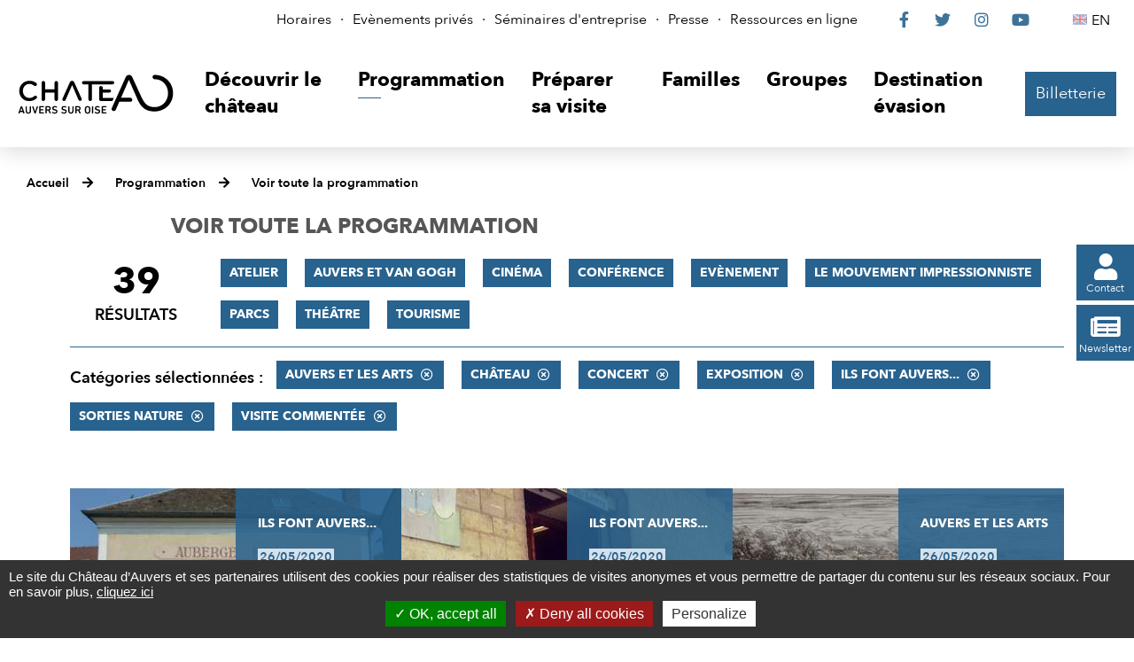

--- FILE ---
content_type: text/html; charset=utf-8
request_url: https://www.chateau-auvers.fr/actualites/2970-toute-la-programmation.htm?categorie=a%3A7%3A%7Bi%3A0%3Bi%3A55%3Bi%3A1%3Bi%3A65%3Bi%3A2%3Bi%3A67%3Bi%3A3%3Bi%3A56%3Bi%3A4%3Bi%3A70%3Bi%3A5%3Bi%3A58%3Bi%3A6%3Bi%3A57%3B%7D
body_size: 7423
content:
<!DOCTYPE html>
<html lang="fr">
<head>
<meta charset="UTF-8">
<title>Toute la programmation - Château Auvers-sur-Oise</title>
<meta http-equiv="X-UA-Compatible" content="IE=edge">
<meta name="Description" content="">
<meta name="Keywords" content="">
<meta name="viewport" content="width=device-width, initial-scale=1.0">
<script>var SERVER_ROOT = '/'; var SIT_IMAGE = '/images/GBI_CHATEAU/';</script>

<script src="/include/js/tarteaucitron.js/tarteaucitron.js"></script>
<style>#tarteaucitronDisclaimerAlert a {
    text-decoration: underline;
}
#tarteaucitronDisclaimerAlert a:hover {
    text-decoration: none;
}
.iframe-ratio > div {
    position: absolute;
    top: 0;
    left: 0;
    width: 100% !important;
    height: 100% !important;
}
#tarteaucitronServices ul li {
    display: inherit;
}
#tarteaucitronRoot .tarteaucitronAlertSmallTop, #tarteaucitronRoot .tarteaucitronAlertSmallBottom {
    left: 0;
    right: initial;
}</style>
<script>tarteaucitron.init({
    "privacyUrl": (typeof(tarteaucitronPrivacyUrl) === 'undefined') ? '' : tarteaucitronPrivacyUrl, /* Privacy policy url */
    "hashtag": "#tarteaucitron", /* Open the panel with this hashtag */
    "cookieName": "tarteaucitron", /* Cookie name */
    "orientation": "bottom", /* Banner position (top - bottom) */
    "showAlertSmall": false, /* Show the small banner on bottom right */
    "cookieslist": false, /* Show the cookie list */
    "showIcon": false, /* Show cookie icon to manage cookies */
    "iconPosition": "BottomRight", /* Position of the icon between BottomRight, BottomLeft, TopRight and TopLeft */
    "adblocker": false, /* Show a Warning if an adblocker is detected */
    "DenyAllCta" : true, /* Show the accept all button when highPrivacy on */
    "AcceptAllCta" : true, /* Show the accept all button when highPrivacy on */
    "highPrivacy": true, /* Disable auto consent */
    "handleBrowserDNTRequest": false, /* If Do Not Track == 1, disallow all */
    "removeCredit": true, /* Remove credit link */
    "moreInfoLink": true, /* Show more info link */
    "useExternalCss": false, /* If false, the tarteaucitron.css file will be loaded */
    "useExternalJs": false,
    "bodyPosition": "bottom", /* Position of TAC HTML code (accessibilité) */
    //"cookieDomain": ".my-multisite-domaine.fr", /* Shared cookie for multisite */
    "readmoreLink": "", /* Change the default readmore link */
    "mandatory": true, /* Show a message about mandatory cookies */
    "closePopup": false /* XXX*/
});</script>
<script>(tarteaucitron.job = tarteaucitron.job || []).push('vimeo');
(tarteaucitron.job = tarteaucitron.job || []).push('youtube');</script>
<link rel="stylesheet" href="/uploads/Style/_include_css_GAB_CHATEAU_default.css" media="screen, print">
<link rel="stylesheet" href="/include/css/GAB_CHATEAU/print.css" media="print">
<link rel="stylesheet" href="/include/js/jquery/ui/jquery-ui.min.css" media="screen">
<link rel="stylesheet" href="/include/js/jquery/colorbox/colorbox.css" media="screen">
<meta name="viewport" content="width=device-width, initiale-scale=1">
<script>
    var tarteaucitronExpireInDay = true,
        tarteaucitronForceExpire = 90,
        tarteaucitronCustomText = {
          "alertBigPrivacy": "Le site du Château d’Auvers et ses partenaires utilisent des cookies pour réaliser des statistiques de visites anonymes et vous permettre de partager du contenu sur les réseaux sociaux. Pour en savoir plus, <a href=\"https://www.chateau-auvers.fr/2893-politique-de-confidentialite.htm\">cliquez ici</a>",
          "disclaimer": "Le site internet du Château d’Auvers utilise des cookies, déposés par le Château d’Auvers ou par des tiers, afin d’améliorer votre expérience de navigation et pour établir des statistiques d’utilisation."
        };
</script>
<link rel="next" href="https://www.chateau-auvers.fr/actualites/2970-toute-la-programmation.htm?categorie=a%3A7%3A%7Bi%3A0%3Bi%3A56%3Bi%3A1%3Bi%3A58%3Bi%3A2%3Bi%3A65%3Bi%3A3%3Bi%3A55%3Bi%3A4%3Bi%3A57%3Bi%3A5%3Bi%3A70%3Bi%3A6%3Bi%3A67%3B%7D&amp;ip=2&amp;op=ACT_DATE+asc%2CACT_LIBELLE+asc&amp;cp=554c3cbf161412874dc6&amp;mp=9#p" />

    <meta property="og:url" content="https://www.chateau-auvers.fr/2970-toute-la-programmation.htm"/>
    <meta property="og:title" content="Voir toute la programmation" />
    <meta property="og:description" content=""/><meta property="og:image" content="https://www.chateau-auvers.fr"/><meta property="og:updated_time" content="1704984145"/>
<script type="text/javascript">
    tarteaucitron.user.gtagUa = 'UA-38612989-1';
    tarteaucitron.user.gtagMore = function () { /* add here your optionnal gtag() */ };
    (tarteaucitron.job = tarteaucitron.job || []).push('gtag');

tarteaucitron.user.matomoId = 69;
(tarteaucitron.job = tarteaucitron.job || []).push('matomo');
tarteaucitron.user.matomoHost = "https://matomo.eolas-services.com/";

</script>
<script src="/include/js/modernizr-custom.js" ></script>
<script src="/include/js/jquery/jquery.min.js" ></script>
<script src="/include/js/jquery/ui/jquery-ui.min.js" ></script>
<script src="/include/js/jquery/ui/i18n/datepicker-fr.js" ></script>
<script src="/include/js/jquery/colorbox/jquery.colorbox-min.js" ></script>
<script src="/include/js/jquery/colorbox/i18n/jquery.colorbox-fr.js" ></script>
<script src="/include/js/core.js.php" ></script>
<script src="/include/flashplayer/jwplayer/jwplayer.js" ></script>
<script src="/include/js/audiodescription.js" ></script>
<script src="/include/js/CMS/jquery.blockResponsive.js" ></script>
<script src="/include/js/CMS/showHide.js" ></script>
<script src="/include/js/module/common.js" ></script>
<script src="/include/js/link.ajaxifier.js" ></script>
<script src="/include/gabarit_site/GAB_CHATEAU/script.js" ></script>
<script src="/include/js/CMS/jquery.infiniteScroll.js" ></script>
</head>
<body>
<script>document.body.className="withJS"</script>
<div id="document">
  
<div id="lienEvitement">
    <div class="innerCenter">
        <ul>
            <li><a href="#menu" class="triggerClick" data-controls="btnMenuMobile">Aller au menu</a></li>
            <li><a href="#contenu">Aller au contenu</a></li>
                                </ul>
    </div>
</div>

<header id="bandeauHaut">
    <nav id="barreHaut" role="navigation" aria-label="Accès rapides">
        <div class="innerCenter">
            <div id="barreHautContent">
                <div id="barreHautAccesRapides">
                    <ul>
                                                    <li><a href="https://www.chateau-auvers.fr/2862-horaires.htm">Horaires</a></li>
                                                    <li><a href="https://www.chateau-auvers.fr/2863-evenements_prives.htm">Evènements privés</a></li>
                                                    <li><a href="https://www.chateau-auvers.fr/3130-seminaires.htm">Séminaires d&#039;entreprise</a></li>
                                                    <li><a href="https://www.chateau-auvers.fr/2871-presse.htm">Presse</a></li>
                                                    <li><a href="https://www.chateau-auvers.fr/2891-ressources-en-ligne.htm">Ressources en ligne</a></li>
                                            </ul>
                </div>
                <div id="barreHautReseaux">
                    <ul>
                        <li><a class="external" href="https://www.facebook.com/chateau.auvers"><span class="visuallyhidden">Le Château sur Facebook</span><span class="fab" aria-hidden="true">&#xf39e;</span></a></li>
                        <li><a class="external" href="https://twitter.com/chateauauvers"><span class="visuallyhidden">Le Château sur Twitter</span><span class="fab" aria-hidden="true">&#xf099;</span></a></li>
                        <li><a class="external" href="https://www.instagram.com/chateau_auvers_officiel"><span class="visuallyhidden">Le Château sur Instagram</span><span class="fab" aria-hidden="true">&#xf16d;</span></a></li>
                        <li><a class="external" href="https://www.youtube.com/user/ChateauAuvers"><span class="visuallyhidden">Le Château sur YouTube</span><span class="fab" aria-hidden="true">&#xf167;</span></a></li>
                    </ul>
                </div>
                <div id="barreHautLangues">
                    <ul>
                                                                            <li><a class="lang-en" lang="en-GB" href="http://en.chateau-auvers.fr/" title="English"><span class="visuallyhidden">English</span>EN</a></li>
                                            </ul>
                </div>
            </div>
        </div>
    </nav>

    <div class="innerCenter">
        <div class="flex">
            <div class="logo">
                                                    <a href="https://www.chateau-auvers.fr/" title="Château Auvers-sur-Oise | Accueil"><img alt="Château Auvers-sur-Oise" src="/images/GBI_CHATEAU/logoHeader.svg"></a>
                            </div>

            <div id="menuContainer">
                <button type="button" id="btnMenuMobile" class="aria-toggle" aria-controls="menu" aria-expanded="false"><span>Menu</span></button>

                <nav id="menu" role="navigation" aria-label="Menu principal">
                    <div class="inner">
                        <ul class="niv1">
                                                            <li class="niv1">
                                    <a href="https://www.chateau-auvers.fr/2847-visite-au-chateau-d-auvers-sur-oise.htm" class="withChild aria-toggle" id="nav1_2847" role="button" aria-controls="sousMenu_2847" aria-expanded="false"><span>Découvrir le château</span></a>
                                                                            <div class="sousMenu" id="sousMenu_2847">
                                            <div class="innerSousMenu">
                                                <button type="button" class="sousMenuFermer aria-close" aria-controls="nav1_2847"><span class="visuallyhidden">Fermer le menu</span><span class="fas" aria-hidden="true">&#xf00d;</span></button>
                                                <ul class="niv2">
                                                                                                            <li class="niv2">
                                                            <a href="https://www.chateau-auvers.fr/2875-le-chateau.htm"><span>Le Château</span></a>
                                                        </li>
                                                                                                            <li class="niv2">
                                                            <a href="http://www.chateau-auvers.fr/3472-exposition-historique-patrimoniale.htm"><span>Exposition historique et patrimoniale</span></a>
                                                        </li>
                                                                                                            <li class="niv2">
                                                            <a href="https://www.chateau-auvers.fr/2876-le-parc-et-ses-jardins.htm"><span>Le Parc et ses jardins</span></a>
                                                        </li>
                                                                                                            <li class="niv2">
                                                            <a href="https://www.chateau-auvers.fr/2877-le-nymphee.htm"><span>Le Nymphée</span></a>
                                                        </li>
                                                                                                            <li class="niv2">
                                                            <a href="https://www.chateau-auvers.fr/3412-van-gogh-europe.htm"><span>Van Gogh Europe</span></a>
                                                        </li>
                                                                                                    </ul>
                                                <a name="fin" href="#" class="jump"></a>
                                            </div>
                                        </div>
                                                                    </li>
                                                            <li class="niv1 selected">
                                    <a href="https://www.chateau-auvers.fr/2848-programmation.htm" class="withChild aria-toggle" id="nav1_2848" role="button" aria-controls="sousMenu_2848" aria-expanded="false"><span>Programmation</span></a>
                                                                            <div class="sousMenu" id="sousMenu_2848">
                                            <div class="innerSousMenu">
                                                <button type="button" class="sousMenuFermer aria-close" aria-controls="nav1_2848"><span class="visuallyhidden">Fermer le menu</span><span class="fas" aria-hidden="true">&#xf00d;</span></button>
                                                <ul class="niv2">
                                                                                                            <li class="niv2 selected">
                                                            <a href="https://www.chateau-auvers.fr/2970-toute-la-programmation.htm" title="Voir toute la programmation (page courante)"><span>Voir toute la programmation</span></a>
                                                        </li>
                                                                                                            <li class="niv2">
                                                            <a href="https://www.chateau-auvers.fr/2967-atelier.htm"><span>Atelier</span></a>
                                                        </li>
                                                                                                            <li class="niv2">
                                                            <a href="https://www.chateau-auvers.fr/2965-concert.htm"><span>Concert</span></a>
                                                        </li>
                                                                                                            <li class="niv2">
                                                            <a href="https://www.chateau-auvers.fr/2964-conference.htm"><span>Conférence</span></a>
                                                        </li>
                                                                                                            <li class="niv2">
                                                            <a href="https://www.chateau-auvers.fr/2880-expositions-temporaires.htm"><span>Exposition</span></a>
                                                        </li>
                                                                                                            <li class="niv2">
                                                            <a href="https://www.chateau-auvers.fr/2881-les-evenements-au-chateau.htm"><span>Evénements au Château</span></a>
                                                        </li>
                                                                                                            <li class="niv2">
                                                            <a href="https://www.chateau-auvers.fr/2968-sorties-nature.htm"><span>Sorties nature</span></a>
                                                        </li>
                                                                                                            <li class="niv2">
                                                            <a href="https://www.chateau-auvers.fr/2969-theatre.htm"><span>Théâtre</span></a>
                                                        </li>
                                                                                                            <li class="niv2">
                                                            <a href="https://www.chateau-auvers.fr/2966-visite-commentee.htm"><span>Visite commentée</span></a>
                                                        </li>
                                                                                                            <li class="niv2">
                                                            <a href="https://www.chateau-auvers.fr/3271-cinema.htm"><span>Cinéma</span></a>
                                                        </li>
                                                                                                    </ul>
                                                <a name="fin" href="#" class="jump"></a>
                                            </div>
                                        </div>
                                                                    </li>
                                                            <li class="niv1">
                                    <a href="https://www.chateau-auvers.fr/2849-preparer-sa-visite.htm" class="withChild aria-toggle" id="nav1_2849" role="button" aria-controls="sousMenu_2849" aria-expanded="false"><span>Préparer sa visite</span></a>
                                                                            <div class="sousMenu" id="sousMenu_2849">
                                            <div class="innerSousMenu">
                                                <button type="button" class="sousMenuFermer aria-close" aria-controls="nav1_2849"><span class="visuallyhidden">Fermer le menu</span><span class="fas" aria-hidden="true">&#xf00d;</span></button>
                                                <ul class="niv2">
                                                                                                            <li class="niv2">
                                                            <a href="https://www.chateau-auvers.fr/2882-billetterie.htm"><span>Billetterie</span></a>
                                                        </li>
                                                                                                            <li class="niv2">
                                                            <a href="https://www.chateau-auvers.fr/2883-acces-horaires.htm"><span>Accès, Horaires &amp; Plan</span></a>
                                                        </li>
                                                                                                            <li class="niv2">
                                                            <a href="https://www.chateau-auvers.fr/2864-boutique.htm"><span>Boutique</span></a>
                                                        </li>
                                                                                                            <li class="niv2">
                                                            <a href="https://www.chateau-auvers.fr/2884-accesssibilite.htm"><span>Accessibilité</span></a>
                                                        </li>
                                                                                                            <li class="niv2">
                                                            <a href="https://www.chateau-auvers.fr/2885-salle-de-restauration-le-nymphee.htm"><span>Restauration sur place </span></a>
                                                        </li>
                                                                                                            <li class="niv2">
                                                            <a href="https://www.chateau-auvers.fr/2886-passer-le-week-end-a-auvers.htm"><span>Passer le week-end à Auvers</span></a>
                                                        </li>
                                                                                                    </ul>
                                                <a name="fin" href="#" class="jump"></a>
                                            </div>
                                        </div>
                                                                    </li>
                                                            <li class="niv1">
                                    <a href="https://www.chateau-auvers.fr/2850-familles.htm" class="withChild aria-toggle" id="nav1_2850" role="button" aria-controls="sousMenu_2850" aria-expanded="false"><span>Familles</span></a>
                                                                            <div class="sousMenu" id="sousMenu_2850">
                                            <div class="innerSousMenu">
                                                <button type="button" class="sousMenuFermer aria-close" aria-controls="nav1_2850"><span class="visuallyhidden">Fermer le menu</span><span class="fas" aria-hidden="true">&#xf00d;</span></button>
                                                <ul class="niv2">
                                                                                                            <li class="niv2">
                                                            <a href="https://www.chateau-auvers.fr/2888-services-et-offres-dediees.htm"><span>Découvrir le Château d&#039;Auvers en famille</span></a>
                                                        </li>
                                                                                                            <li class="niv2">
                                                            <a href="https://www.chateau-auvers.fr/2887-ateliers.htm"><span>Ateliers</span></a>
                                                        </li>
                                                                                                    </ul>
                                                <a name="fin" href="#" class="jump"></a>
                                            </div>
                                        </div>
                                                                    </li>
                                                            <li class="niv1">
                                    <a href="https://www.chateau-auvers.fr/2851-groupes.htm" class="withChild aria-toggle" id="nav1_2851" role="button" aria-controls="sousMenu_2851" aria-expanded="false"><span>Groupes</span></a>
                                                                            <div class="sousMenu" id="sousMenu_2851">
                                            <div class="innerSousMenu">
                                                <button type="button" class="sousMenuFermer aria-close" aria-controls="nav1_2851"><span class="visuallyhidden">Fermer le menu</span><span class="fas" aria-hidden="true">&#xf00d;</span></button>
                                                <ul class="niv2">
                                                                                                            <li class="niv2">
                                                            <a href="https://www.chateau-auvers.fr/2865-scolaires.htm"><span>Scolaires</span></a>
                                                        </li>
                                                                                                            <li class="niv2">
                                                            <a href="https://www.chateau-auvers.fr/2890-associations-clubs-ce-collectivites.htm"><span>Visites de groupes</span></a>
                                                        </li>
                                                                                                            <li class="niv2">
                                                            <a href="https://www.chateau-auvers.fr/2915-professionnels-du-tourisme.htm"><span>Professionnels du tourisme</span></a>
                                                        </li>
                                                                                                    </ul>
                                                <a name="fin" href="#" class="jump"></a>
                                            </div>
                                        </div>
                                                                    </li>
                                                            <li class="niv1">
                                    <a href="https://www.chateau-auvers.fr/3038-destination-evasion.htm" class="withChild aria-toggle" id="nav1_3038" role="button" aria-controls="sousMenu_3038" aria-expanded="false"><span>Destination évasion</span></a>
                                                                            <div class="sousMenu" id="sousMenu_3038">
                                            <div class="innerSousMenu">
                                                <button type="button" class="sousMenuFermer aria-close" aria-controls="nav1_3038"><span class="visuallyhidden">Fermer le menu</span><span class="fas" aria-hidden="true">&#xf00d;</span></button>
                                                <ul class="niv2">
                                                                                                            <li class="niv2">
                                                            <a href="https://www.chateau-auvers.fr/3042-les-secrets-du-chateau.htm"><span>Les Secrets du Château</span></a>
                                                        </li>
                                                                                                            <li class="niv2">
                                                            <a href="https://www.chateau-auvers.fr/3055-van-gogh-a-auvers-sur-oise.htm"><span>Van Gogh à Auvers-sur-Oise</span></a>
                                                        </li>
                                                                                                            <li class="niv2">
                                                            <a href="https://www.chateau-auvers.fr/3072-jardin-virtuel.htm"><span>Biodiversité</span></a>
                                                        </li>
                                                                                                    </ul>
                                                <a name="fin" href="#" class="jump"></a>
                                            </div>
                                        </div>
                                                                    </li>
                                                    </ul>
                    </div>
                </nav>
            </div>

                                        <div id="billetterieContainer" class="billetterie">
                    <a href="https://musees-valdoise.oxygeno.fr/" class="btnPrincipal external" id="billetterieContent">Billetterie</a>
                </div>
                    </div>
    </div>
</header>


  <main id="corps" role="main">
                <nav id="ariane" aria-label="Fil d&#039;Ariane"><ol><li><a href="https://www.chateau-auvers.fr/">Accueil</a></li><li><a href="https://www.chateau-auvers.fr/2848-programmation.htm">Programmation</a></li><li><a href="https://www.chateau-auvers.fr/2970-toute-la-programmation.htm">Voir toute la programmation</a></li></ol></nav>              <div id="liensFlottantsContainer">
        <ul id="liensFlottants">
            <li>
                <a href="https://www.chateau-auvers.fr/2900-contact.htm" class="btnPrincipal"><span class="fas" aria-hidden="true">&#xf007;</span><span>Contact</span></a>
            </li>
            <li>
                <a href="https://www.chateau-auvers.fr/2959-newsletter.htm" class="btnPrincipal"><span class="fas" aria-hidden="true">&#xf1ea;</span><span>Newsletter</span></a>
            </li>
        </ul>
    </div>
<div id="contenu">
    <div class="titrePage">
                    <h1><span>Voir toute la programmation</span></h1>
            </div>
<div class="paragraphe tpl TPL_ACTUALITELISTE"><div class="innerParagraphe">
<div class="ajaxifier-container-custom">
    <div class="resultatFilter wideContent">
        <h2 class="visuallyhidden">Filtrer les résultats</h2>
        <div class="resultat-table clearfix">
            <div>
                <span class="resultat-disc">
                    <span class="nb">39</span>
                    <span class="txt">résultats</span>
                </span>
            </div>
            <div>
                <div class="filtre">
                                            <ul>
                                                        <li>
                                <a data-type="ajaxifier" href="https://www.chateau-auvers.fr/actualites/2970-toute-la-programmation.htm?categorie=a%3A8%3A%7Bi%3A0%3Bi%3A55%3Bi%3A1%3Bi%3A65%3Bi%3A2%3Bi%3A67%3Bi%3A3%3Bi%3A56%3Bi%3A4%3Bi%3A70%3Bi%3A5%3Bi%3A58%3Bi%3A6%3Bi%3A57%3Bi%3A7%3Bi%3A68%3B%7D">Atelier</a>
                            </li>
                                                        <li>
                                <a data-type="ajaxifier" href="https://www.chateau-auvers.fr/actualites/2970-toute-la-programmation.htm?categorie=a%3A8%3A%7Bi%3A0%3Bi%3A55%3Bi%3A1%3Bi%3A65%3Bi%3A2%3Bi%3A67%3Bi%3A3%3Bi%3A56%3Bi%3A4%3Bi%3A70%3Bi%3A5%3Bi%3A58%3Bi%3A6%3Bi%3A57%3Bi%3A7%3Bi%3A59%3B%7D">Auvers et Van Gogh</a>
                            </li>
                                                        <li>
                                <a data-type="ajaxifier" href="https://www.chateau-auvers.fr/actualites/2970-toute-la-programmation.htm?categorie=a%3A8%3A%7Bi%3A0%3Bi%3A55%3Bi%3A1%3Bi%3A65%3Bi%3A2%3Bi%3A67%3Bi%3A3%3Bi%3A56%3Bi%3A4%3Bi%3A70%3Bi%3A5%3Bi%3A58%3Bi%3A6%3Bi%3A57%3Bi%3A7%3Bi%3A66%3B%7D">Cinéma</a>
                            </li>
                                                        <li>
                                <a data-type="ajaxifier" href="https://www.chateau-auvers.fr/actualites/2970-toute-la-programmation.htm?categorie=a%3A8%3A%7Bi%3A0%3Bi%3A55%3Bi%3A1%3Bi%3A65%3Bi%3A2%3Bi%3A67%3Bi%3A3%3Bi%3A56%3Bi%3A4%3Bi%3A70%3Bi%3A5%3Bi%3A58%3Bi%3A6%3Bi%3A57%3Bi%3A7%3Bi%3A64%3B%7D">Conférence</a>
                            </li>
                                                        <li>
                                <a data-type="ajaxifier" href="https://www.chateau-auvers.fr/actualites/2970-toute-la-programmation.htm?categorie=a%3A8%3A%7Bi%3A0%3Bi%3A55%3Bi%3A1%3Bi%3A65%3Bi%3A2%3Bi%3A67%3Bi%3A3%3Bi%3A56%3Bi%3A4%3Bi%3A70%3Bi%3A5%3Bi%3A58%3Bi%3A6%3Bi%3A57%3Bi%3A7%3Bi%3A69%3B%7D">Evènement</a>
                            </li>
                                                        <li>
                                <a data-type="ajaxifier" href="https://www.chateau-auvers.fr/actualites/2970-toute-la-programmation.htm?categorie=a%3A8%3A%7Bi%3A0%3Bi%3A55%3Bi%3A1%3Bi%3A65%3Bi%3A2%3Bi%3A67%3Bi%3A3%3Bi%3A56%3Bi%3A4%3Bi%3A70%3Bi%3A5%3Bi%3A58%3Bi%3A6%3Bi%3A57%3Bi%3A7%3Bi%3A62%3B%7D">Le mouvement impressionniste</a>
                            </li>
                                                        <li>
                                <a data-type="ajaxifier" href="https://www.chateau-auvers.fr/actualites/2970-toute-la-programmation.htm?categorie=a%3A8%3A%7Bi%3A0%3Bi%3A55%3Bi%3A1%3Bi%3A65%3Bi%3A2%3Bi%3A67%3Bi%3A3%3Bi%3A56%3Bi%3A4%3Bi%3A70%3Bi%3A5%3Bi%3A58%3Bi%3A6%3Bi%3A57%3Bi%3A7%3Bi%3A61%3B%7D">Parcs</a>
                            </li>
                                                        <li>
                                <a data-type="ajaxifier" href="https://www.chateau-auvers.fr/actualites/2970-toute-la-programmation.htm?categorie=a%3A8%3A%7Bi%3A0%3Bi%3A55%3Bi%3A1%3Bi%3A65%3Bi%3A2%3Bi%3A67%3Bi%3A3%3Bi%3A56%3Bi%3A4%3Bi%3A70%3Bi%3A5%3Bi%3A58%3Bi%3A6%3Bi%3A57%3Bi%3A7%3Bi%3A71%3B%7D">Théâtre</a>
                            </li>
                                                        <li>
                                <a data-type="ajaxifier" href="https://www.chateau-auvers.fr/actualites/2970-toute-la-programmation.htm?categorie=a%3A8%3A%7Bi%3A0%3Bi%3A55%3Bi%3A1%3Bi%3A65%3Bi%3A2%3Bi%3A67%3Bi%3A3%3Bi%3A56%3Bi%3A4%3Bi%3A70%3Bi%3A5%3Bi%3A58%3Bi%3A6%3Bi%3A57%3Bi%3A7%3Bi%3A60%3B%7D">Tourisme</a>
                            </li>
                                                    </ul>
                                    </div>

                <hr>
                <div class="filtre">
                    <span class="label">Catégories sélectionnées&nbsp;:</span>
                    <ul>
                                                                            <li>
                            <a class="actif" data-type="ajaxifier" href="https://www.chateau-auvers.fr/actualites/2970-toute-la-programmation.htm?categorie=a%3A6%3A%7Bi%3A0%3Bi%3A55%3Bi%3A1%3Bi%3A65%3Bi%3A2%3Bi%3A67%3Bi%3A4%3Bi%3A70%3Bi%3A5%3Bi%3A58%3Bi%3A6%3Bi%3A57%3B%7D">Auvers et les Arts</a>
                        </li>
                                                    <li>
                            <a class="actif" data-type="ajaxifier" href="https://www.chateau-auvers.fr/actualites/2970-toute-la-programmation.htm?categorie=a%3A6%3A%7Bi%3A0%3Bi%3A55%3Bi%3A1%3Bi%3A65%3Bi%3A2%3Bi%3A67%3Bi%3A3%3Bi%3A56%3Bi%3A4%3Bi%3A70%3Bi%3A6%3Bi%3A57%3B%7D">Château</a>
                        </li>
                                                    <li>
                            <a class="actif" data-type="ajaxifier" href="https://www.chateau-auvers.fr/actualites/2970-toute-la-programmation.htm?categorie=a%3A6%3A%7Bi%3A0%3Bi%3A55%3Bi%3A2%3Bi%3A67%3Bi%3A3%3Bi%3A56%3Bi%3A4%3Bi%3A70%3Bi%3A5%3Bi%3A58%3Bi%3A6%3Bi%3A57%3B%7D">Concert</a>
                        </li>
                                                    <li>
                            <a class="actif" data-type="ajaxifier" href="https://www.chateau-auvers.fr/actualites/2970-toute-la-programmation.htm?categorie=a%3A6%3A%7Bi%3A1%3Bi%3A65%3Bi%3A2%3Bi%3A67%3Bi%3A3%3Bi%3A56%3Bi%3A4%3Bi%3A70%3Bi%3A5%3Bi%3A58%3Bi%3A6%3Bi%3A57%3B%7D">Exposition</a>
                        </li>
                                                    <li>
                            <a class="actif" data-type="ajaxifier" href="https://www.chateau-auvers.fr/actualites/2970-toute-la-programmation.htm?categorie=a%3A6%3A%7Bi%3A0%3Bi%3A55%3Bi%3A1%3Bi%3A65%3Bi%3A2%3Bi%3A67%3Bi%3A3%3Bi%3A56%3Bi%3A4%3Bi%3A70%3Bi%3A5%3Bi%3A58%3B%7D">Ils font Auvers...</a>
                        </li>
                                                    <li>
                            <a class="actif" data-type="ajaxifier" href="https://www.chateau-auvers.fr/actualites/2970-toute-la-programmation.htm?categorie=a%3A6%3A%7Bi%3A0%3Bi%3A55%3Bi%3A1%3Bi%3A65%3Bi%3A2%3Bi%3A67%3Bi%3A3%3Bi%3A56%3Bi%3A5%3Bi%3A58%3Bi%3A6%3Bi%3A57%3B%7D">Sorties nature</a>
                        </li>
                                                    <li>
                            <a class="actif" data-type="ajaxifier" href="https://www.chateau-auvers.fr/actualites/2970-toute-la-programmation.htm?categorie=a%3A6%3A%7Bi%3A0%3Bi%3A55%3Bi%3A1%3Bi%3A65%3Bi%3A3%3Bi%3A56%3Bi%3A4%3Bi%3A70%3Bi%3A5%3Bi%3A58%3Bi%3A6%3Bi%3A57%3B%7D">Visite commentée</a>
                        </li>
                                                                        </ul>
                </div>
            </div>
        </div>
    </div>

    
        <div class="wideContentPlus">
            <h2 class="visuallyhidden">Résultats</h2>
            <ul class="liste vignette js-infiniteScroll" data-url="/include/ajax/ajax.actualiteListeChateau.php?categorie=a:7:{i:0;i:55;i:1;i:65;i:2;i:67;i:3;i:56;i:4;i:70;i:5;i:58;i:6;i:57;}">
                
        <li class="item item1 actualite">
        <div class="itemImage" style="background-image: url('/uploads/Image/d1/IMF_ACTULISTE/GAB_CHATEAU/30261_325_Pour-moi-Auvers-c-est-par-Stephanie-Piard.jpg');"></div>
        <div class="itemInfo">
            <p class="categorie">Ils font Auvers...</p>
            <p class="date">26/05/2020</p>
            <h3><a href="https://www.chateau-auvers.fr/actualite/1177/2855-pour-moi-auvers-c-est-par-stephanie-piard.htm" class="cover"> Pour moi Auvers c’est… par Stéphanie Piard</a></h3>
        </div>
    </li>
        <li class="item item2 actualite">
        <div class="itemImage" style="background-image: url('/uploads/Image/97/IMF_ACTULISTE/GAB_CHATEAU/30465_622_La-caverne-aux-livres.jpg');"></div>
        <div class="itemInfo">
            <p class="categorie">Ils font Auvers...</p>
            <p class="date">26/05/2020</p>
            <h3><a href="https://www.chateau-auvers.fr/actualite/1182/2855-antoine-ferry-roi-du-wagon-livre.htm" class="cover">Antoine Ferry, roi du wagon livre</a></h3>
        </div>
    </li>
        <li class="item item3 actualite">
        <div class="itemImage" style="background-image: url('/uploads/Image/3b/IMF_ACTULISTE/GAB_CHATEAU/30251_224_Auvers-secrete-Pourquoi-le-Botin-s-appelle-t-il-ainsi.jpg');"></div>
        <div class="itemInfo">
            <p class="categorie">Auvers et les Arts</p>
            <p class="date">26/05/2020</p>
            <h3><a href="https://www.chateau-auvers.fr/actualite/1180/2855-auvers-secrete-pourquoi-le-botin-s-appelle-t-il-ainsi-.htm" class="cover">Auvers secrète - Pourquoi le Botin s’appelle-t-il ainsi ?</a></h3>
        </div>
    </li>
        <li class="item item4 actualite">
        <div class="itemImage" style="background-image: url('/uploads/Image/12/IMF_ACTULISTE/GAB_CHATEAU/30247_398_Auvers-secrete-Et-Auvers-re-devint-celebre.jpg');"></div>
        <div class="itemInfo">
            <p class="categorie">Auvers et les Arts</p>
            <p class="date">26/05/2020</p>
            <h3><a href="https://www.chateau-auvers.fr/actualite/1174/2855-auvers-secrete-et-auvers-re-devint-celebre.htm" class="cover">Auvers secrète : Et Auvers (re)devint célèbre</a></h3>
        </div>
    </li>
        <li class="item item5 actualite">
        <div class="itemImage" style="background-image: url('/uploads/Image/59/IMF_ACTULISTE/GAB_CHATEAU/30245_065_Auvers-secrete-le-mystere-du-pendu.jpg');"></div>
        <div class="itemInfo">
            <p class="categorie">Auvers et les Arts</p>
            <p class="date">26/05/2020</p>
            <h3><a href="https://www.chateau-auvers.fr/actualite/1190/2855-auvers-secrete-le-mystere-du-pendu.htm" class="cover">Auvers secrète : le mystère du pendu</a></h3>
        </div>
    </li>
        <li class="item item6 actualite">
        <div class="itemImage" style="background-image: url('/uploads/Image/f3/IMF_ACTULISTE/GAB_CHATEAU/30253_385_Auvers-secrete-Van-Gogh-a-Auvers-derniers-jours-dernieres-oeuvres.jpg');"></div>
        <div class="itemInfo">
            <p class="categorie">Auvers et les Arts</p>
            <p class="date">26/05/2020</p>
            <h3><a href="https://www.chateau-auvers.fr/actualite/1187/2855-auvers-secrete-van-gogh-a-auvers-derniers-jours-dernieres-oeuvres.htm" class="cover">Auvers secrète : Van Gogh à Auvers, derniers jours, dernières oeuvres</a></h3>
        </div>
    </li>
        <li class="item item7 actualite">
        <div class="itemImage" style="background-image: url('/uploads/Image/0e/IMF_ACTULISTE/GAB_CHATEAU/30263_403_Boggio-au-nom-du-peintre.jpg');"></div>
        <div class="itemInfo">
            <p class="categorie">Ils font Auvers...</p>
            <p class="date">26/05/2020</p>
            <h3><a href="https://www.chateau-auvers.fr/actualite/1193/2855-boggio-au-nom-du-peintre.htm" class="cover">Boggio, au nom du peintre</a></h3>
        </div>
    </li>
        <li class="item item8 actualite">
        <div class="itemImage" style="background-image: url('/uploads/Image/02/IMF_ACTULISTE/GAB_CHATEAU/30463_005_Musee-Daubigny.jpg');"></div>
        <div class="itemInfo">
            <p class="categorie">Auvers et les Arts</p>
            <p class="date">26/05/2020</p>
            <h3><a href="https://www.chateau-auvers.fr/actualite/1198/2855-daubigny-a-cree-un-veritable-foyer-artistique-a-auvers.htm" class="cover">Daubigny a créé un véritable foyer artistique à Auvers</a></h3>
        </div>
    </li>
        <li class="item item9 actualite">
        <div class="itemImage" style="background-image: url('/uploads/Image/56/IMF_ACTULISTE/GAB_CHATEAU/29850_316_Musee-Daubigny.jpg');"></div>
        <div class="itemInfo">
            <p class="categorie">Auvers et les Arts</p>
            <p class="date">26/05/2020</p>
            <h3><a href="https://www.chateau-auvers.fr/actualite/1203/2855-daubigny-le-dernier-voyage.htm" class="cover">Daubigny, le dernier voyage</a></h3>
        </div>
    </li>
                    </ul>
        </div>
    
    <div class="blocNavigation" id="p"><div class="resultatNavigation">9 résultats sur 39 - Page 1/5</div><div class="regletteNavigation"><span class="selected"><strong>1</strong></span><span>[<a data-type="ajaxifier" href="https://www.chateau-auvers.fr/actualites/2970-toute-la-programmation.htm?categorie=a%3A7%3A%7Bi%3A0%3Bi%3A56%3Bi%3A1%3Bi%3A58%3Bi%3A2%3Bi%3A65%3Bi%3A3%3Bi%3A55%3Bi%3A4%3Bi%3A57%3Bi%3A5%3Bi%3A70%3Bi%3A6%3Bi%3A67%3B%7D&amp;ip=2&amp;op=ACT_DATE+asc%2CACT_LIBELLE+asc&amp;cp=554c3cbf161412874dc6&amp;mp=9#p" title="Consulter la page 2 des résultats">2</a>]</span><span>[<a data-type="ajaxifier" href="https://www.chateau-auvers.fr/actualites/2970-toute-la-programmation.htm?categorie=a%3A7%3A%7Bi%3A0%3Bi%3A56%3Bi%3A1%3Bi%3A58%3Bi%3A2%3Bi%3A65%3Bi%3A3%3Bi%3A55%3Bi%3A4%3Bi%3A57%3Bi%3A5%3Bi%3A70%3Bi%3A6%3Bi%3A67%3B%7D&amp;ip=3&amp;op=ACT_DATE+asc%2CACT_LIBELLE+asc&amp;cp=554c3cbf161412874dc6&amp;mp=9#p" title="Consulter la page 3 des résultats">3</a>]</span><span>[<a data-type="ajaxifier" href="https://www.chateau-auvers.fr/actualites/2970-toute-la-programmation.htm?categorie=a%3A7%3A%7Bi%3A0%3Bi%3A56%3Bi%3A1%3Bi%3A58%3Bi%3A2%3Bi%3A65%3Bi%3A3%3Bi%3A55%3Bi%3A4%3Bi%3A57%3Bi%3A5%3Bi%3A70%3Bi%3A6%3Bi%3A67%3B%7D&amp;ip=4&amp;op=ACT_DATE+asc%2CACT_LIBELLE+asc&amp;cp=554c3cbf161412874dc6&amp;mp=9#p" title="Consulter la page 4 des résultats">4</a>]</span><span>[<a data-type="ajaxifier" href="https://www.chateau-auvers.fr/actualites/2970-toute-la-programmation.htm?categorie=a%3A7%3A%7Bi%3A0%3Bi%3A56%3Bi%3A1%3Bi%3A58%3Bi%3A2%3Bi%3A65%3Bi%3A3%3Bi%3A55%3Bi%3A4%3Bi%3A57%3Bi%3A5%3Bi%3A70%3Bi%3A6%3Bi%3A67%3B%7D&amp;ip=5&amp;op=ACT_DATE+asc%2CACT_LIBELLE+asc&amp;cp=554c3cbf161412874dc6&amp;mp=9#p" title="Consulter la page 5 des résultats">5</a>]</span></div></div>
</div>
</div></div>    
    <div class="paragraphe" id="userBar">
    <div>
        <p>Partager</p>
        <ul>
                            <li>
                    <a href="https://www.facebook.com/sharer/sharer.php?u=https%3A%2F%2Fwww.chateau-auvers.fr%2Factualites%2F2970-toute-la-programmation.htm%3Fcategorie%3Da%253A7%253A%257Bi%253A0%253Bi%253A55%253Bi%253A1%253Bi%253A65%253Bi%253A2%253Bi%253A67%253Bi%253A3%253Bi%253A56%253Bi%253A4%253Bi%253A70%253Bi%253A5%253Bi%253A58%253Bi%253A6%253Bi%253A57%253B%257D" title="Partager cette page sur Facebook" class="external" rel="nofollow"><span class="fab" aria-hidden="true">&#xf39e;</span><span class="visuallyhidden">Partager sur Facebook</span></a>
                </li>
                                        <li>
                    <a href="https://twitter.com/intent/tweet?text=Voir+toute+la+programmation+https%3A%2F%2Fwww.chateau-auvers.fr%2Factualites%2F2970-toute-la-programmation.htm%3Fcategorie%3Da%253A7%253A%257Bi%253A0%253Bi%253A55%253Bi%253A1%253Bi%253A65%253Bi%253A2%253Bi%253A67%253Bi%253A3%253Bi%253A56%253Bi%253A4%253Bi%253A70%253Bi%253A5%253Bi%253A58%253Bi%253A6%253Bi%253A57%253B%257D+via+%40chateauauvers" title="Partager cette page sur Twitter" class="external" rel="nofollow"><span class="fab" aria-hidden="true">&#xf099;</span><span class="visuallyhidden">Partager sur Twitter</span></a>
                </li>
                                        <li>
                    <a href="mailto:?subject=Château Auvers-sur-Oise - Conseil départemental du Val d’Oise&body=Bonjour,%0A%0ANous vous invitons à lire cet article : « Voir toute la programmation » :%0Ahttps://www.chateau-auvers.frhttps://www.chateau-auvers.fr/2970-toute-la-programmation.htm%0AVia château-auvers.fr le site du Château d’Auvers-sur-Oise.%0A%0ABonne lecture,%0A" title="Partager cette page par e-mail" rel="nofollow"><span class="far" aria-hidden="true">&#xf0e0;</span><span class="visuallyhidden">Partager par e-mail</span></a>
                </li>
                    </ul>
    </div>
</div>
</div>
  </main>
  
<footer id="bandeauBas">
    <div class="innerCenter">
        <div class="logoChateau">
                                                <a href="https://www.chateau-auvers.fr/" title="Château Auvers-sur-Oise | Accueil"><img alt="Château Auvers-sur-Oise | Accueil" src="/images/GBI_CHATEAU/logoFooter.svg"></a>
                                    </div>

        <div class="logoDepartement">
                            <a class="external" href="https://www.valdoise.fr/"><img class="departement" alt="Val d’Oise – le Département" src="/images/GBI_CHATEAU/logoDepartement.svg"></a>
                    </div>

        <div class="newsletter">
            
<form class="validation" action="" method="post">
    <legend class="titre">Newsletter</legend>
                <p class="form">
            <label for="NSA_EMAIL_1">Adresse e-mail</label>
            <input class="email" type="email" name="NSA_EMAIL" id="NSA_EMAIL_1" placeholder="E-mail" required>
            <button class="submit" name="accueilNewsletter"><span class="fas" aria-hidden="true">&#xf1ea;</span><span class="submitName">Je m’abonne à la newsletter</span></button>
        </p>
    </form>
                            <p>
                    Vos informations sont traitées par le Département du Val d’Oise, sur la base de votre consentement, pour votre inscription à la newsletter. <br>
                    Pour en savoir plus et exercer vos droits, <a href="https://www.chateau-auvers.fr/2893-politique-de-confidentialite.htm">consultez notre politique de confidentialité</a>.
                </p>
                    </div>

        <div class="reseaux">
            <p class="titre">Nous suivre</p>
            <ul>
                <li><a class="external" href="https://www.facebook.com/chateau.auvers"><span class="visuallyhidden">Le Château sur Facebook</span><span class="fab" aria-hidden="true">&#xf39e;</span></a></li>
                <li><a class="external" href="https://twitter.com/chateauauvers"><span class="visuallyhidden">Le Château sur Twitter</span><span class="fab" aria-hidden="true">&#xf099;</span></a></li>
                <li><a class="external" href="https://www.instagram.com/chateau_auvers_officiel"><span class="visuallyhidden">Le Château sur Instagram</span><span class="fab" aria-hidden="true">&#xf16d;</span></a></li>
                <li><a class="external" href="https://www.youtube.com/user/ChateauAuvers"><span class="visuallyhidden">Le Château sur YouTube</span><span class="fab" aria-hidden="true">&#xf167;</span></a></li>
            </ul>
        </div>
    </div>
    <ul class="lienPiedPage">
                    <li><a href="https://www.chateau-auvers.fr/2892-mentions-legales.htm">Mentions légales</a></li>
                    <li><a href="https://www.chateau-auvers.fr/2893-politique-de-confidentialite.htm">Politique de confidentialité</a></li>
                    <li><a href="https://www.chateau-auvers.fr/2894-credits.htm">Crédits</a></li>
                    <li><a href="https://www.chateau-auvers.fr/2897-partenaires-mecenes.htm">Partenaires &amp; Mécènes</a></li>
                    <li><a href="https://www.chateau-auvers.fr/2895-recrutement.htm">Recrutement</a></li>
                    <li><a href="https://www.chateau-auvers.fr/2896-marches-publics.htm">Marchés publics</a></li>
                    <li><a href="https://www.chateau-auvers.fr/2898-plan-du-site.htm">Plan du site</a></li>
            </ul>
    <ul class="lienPiedPage">
            </ul>
</footer>
</div>
<script>
        $(function () {
            tarteaucitron.addInternalScript("/include/js/tarteaucitron-services/matomotagmanager.js");
        });
        </script><script>
$(document).ready(function () {cmsCommon.initMenu(cmsCommon.mobile, $("#btnMenuMobile"));

    $('.ajaxifier-container-custom').on('ajax.done', function() {
        $('[data-type="ajaxifier"]', $(this)).data('target', $(this)).CMSlinkAjaxifier();

        $('.js-infiniteScroll', $(this)).eolasInfiniteScroll();
    });
    $('.ajaxifier-container-custom').trigger('ajax.done');

});
</script></body>
</html>


--- FILE ---
content_type: text/css
request_url: https://www.chateau-auvers.fr/uploads/Style/_include_css_GAB_CHATEAU_default.css
body_size: 13697
content:
/*generated on Wed, 28 Oct 2020 14:02:38 +0100*/
html{font-family:sans-serif;-ms-text-size-adjust:100%;-webkit-text-size-adjust:100%;}body{margin:0;}article,aside,details,figcaption,figure,footer,header,hgroup,main,menu,nav,section,summary{display:block;}audio,canvas,progress,video{display:inline-block;vertical-align:baseline;}audio:not([controls]){display:none;height:0;}[hidden],template{display:none;}a{background-color:transparent;}a:active,a:hover{outline:0;}abbr[title]{border-bottom:1px dotted;}b,strong{font-weight:bold;}dfn{font-style:italic;}h1{font-size:2em;margin:0.67em 0;}mark{background:#ff0;color:#000;}small{font-size:80%;}sub,sup{font-size:75%;line-height:0;position:relative;vertical-align:baseline;}sup{top:-0.5em;}sub{bottom:-0.25em;}img{border:0;}svg:not(:root){overflow:hidden;}figure{margin:1em 40px;}hr{-moz-box-sizing:content-box;box-sizing:content-box;height:0;}pre{overflow:auto;}code,kbd,pre,samp{font-family:monospace, monospace;font-size:1em;}button,input,optgroup,select,textarea{color:inherit;font:inherit;margin:0;}button{overflow:visible;}button,select{text-transform:none;}button,html input[type="button"],input[type="reset"],input[type="submit"]{-webkit-appearance:button;cursor:pointer;}button[disabled],html input[disabled]{cursor:default;}button::-moz-focus-inner,input::-moz-focus-inner{border:0;padding:0;}input{line-height:normal;}input[type="checkbox"],input[type="radio"]{box-sizing:border-box;padding:0;}input[type="number"]::-webkit-inner-spin-button,input[type="number"]::-webkit-outer-spin-button{height:auto;}input[type="search"]{-webkit-appearance:textfield;-moz-box-sizing:border-box;-webkit-box-sizing:border-box;box-sizing:border-box;}input[type="search"]::-webkit-search-cancel-button,input[type="search"]::-webkit-search-decoration{-webkit-appearance:none;}fieldset{border:1px solid #c0c0c0;margin:0 2px;padding:0.35em 0.625em 0.75em;}legend{border:0;padding:0;}textarea{overflow:auto;}optgroup{font-weight:bold;}table{border-collapse:collapse;border-spacing:0;}td,th{padding:0;}.visuallyhidden{border:0;clip:rect(0 0 0 0);height:1px;margin:-1px;overflow:hidden;padding:0;position:absolute;width:1px;}.clear{clear:both;}.invisible{display:none;}.alignleft{text-align:left;}.alignright{text-align:right;}.aligncenter{text-align:center;}.alignjustify{text-align:justify;}.inlineBlock{display:inline-block;zoom:1;}object.alignleft,img.alignleft,table.alignleft,span.alignleft,iframe.alignleft,embed.alignleft,.videocontainer.alignleft,figure.alignleft{float:left;margin:0 3% 2rem 0;}object.alignright,img.alignright,table.alignright,span.alignright,iframe.alignright,embed.alignright,.videocontainer.alignright,figure.alignright{float:right;margin:0 0 2rem 3%;text-align:left;}table.aligncenter{margin:auto;text-align:left;}acronym{border-bottom:1px dotted;cursor:help;}img{max-width:100%;height:auto;}.clearfix{zoom:1;}.clearfix::before,.clearfix::after{content:'.';display:block;height:0;overflow:hidden;}.clearfix::after{clear:both;}.resetColonne{clear:both;float:none;width:100%;margin-left:0;margin-right:0;}.iframe-ratio{position:relative;margin-bottom:2rem;}.iframe-ratio::before{content:'';display:block;width:100%;height:0;padding-bottom:56.25%;}.iframe-ratio.width_left{width:48%;float:left;margin-right:2%;}.iframe-ratio.width_right{width:48%;float:right;margin-left:2%;}.iframe-ratio.width_middle{width:50%;margin:auto;}.iframe-ratio iframe,.iframe-ratio embed,.iframe-ratio object,.iframe-ratio video{position:absolute;left:0;top:0;width:100%;height:100%;}@media screen and (max-width: 767px){.iframe-ratio.width_left,.iframe-ratio.width_right,.iframe-ratio.width_middle{width:100%;float:none;margin-right:0;margin-left:0;}}@font-face{font-family:'Font Awesome 5 Solid';src:url('/include/css/GAB_CHATEAU/police/fa-solid-900.woff2') format('woff2'), url('/include/css/GAB_CHATEAU/police/fa-solid-900.woff') format('woff');font-weight:900;font-style:normal;font-display:block;}@font-face{font-family:'Font Awesome 5 Regular';src:url('/include/css/GAB_CHATEAU/police/fa-regular-400.woff2') format('woff2'), url('/include/css/GAB_CHATEAU/police/fa-regular-400.woff') format('woff');font-weight:400;font-style:normal;font-display:block;}@font-face{font-family:'Font Awesome 5 Brands';src:url('/include/css/GAB_CHATEAU/police/fa-brands-400.woff2') format('woff2'), url('/include/css/GAB_CHATEAU/police/fa-brands-400.woff') format('woff');font-weight:normal;font-style:normal;font-display:block;}.fas{font-family:'Font Awesome 5 Solid', sans-serif;}.far{font-family:'Font Awesome 5 Regular', sans-serif;}.fab{font-family:'Font Awesome 5 Brands', sans-serif;}@font-face{font-family:"Avenir Next";src:url("/include/css/GAB_CHATEAU/police/AvenirNext-Regular.eot");src:url("/include/css/GAB_CHATEAU/police/AvenirNext-Regular.eot?#iefix") format('embedded-opentype'), url("/include/css/GAB_CHATEAU/police/AvenirNext-Regular.woff") format('woff'), url("/include/css/GAB_CHATEAU/police/AvenirNext-Regular.ttf") format('truetype'), url("/include/css/GAB_CHATEAU/police/AvenirNext-Regular.svg#Avenir Next") format('svg');font-weight:400;font-style:normal;font-display:swap;}@font-face{font-family:"Avenir Next";src:url("/include/css/GAB_CHATEAU/police/AvenirNext-Italic.eot");src:url("/include/css/GAB_CHATEAU/police/AvenirNext-Italic.eot?#iefix") format('embedded-opentype'), url("/include/css/GAB_CHATEAU/police/AvenirNext-Italic.woff") format('woff'), url("/include/css/GAB_CHATEAU/police/AvenirNext-Italic.ttf") format('truetype'), url("/include/css/GAB_CHATEAU/police/AvenirNext-Italic.svg#Avenir Next") format('svg');font-weight:400;font-style:italic;font-display:swap;}@font-face{font-family:"Avenir Next";src:url("/include/css/GAB_CHATEAU/police/AvenirNext-Medium.eot");src:url("/include/css/GAB_CHATEAU/police/AvenirNext-Medium.eot?#iefix") format('embedded-opentype'), url("/include/css/GAB_CHATEAU/police/AvenirNext-Medium.woff") format('woff'), url("/include/css/GAB_CHATEAU/police/AvenirNext-Medium.ttf") format('truetype'), url("/include/css/GAB_CHATEAU/police/AvenirNext-Medium.svg#Avenir Next") format('svg');font-weight:500;font-style:normal;font-display:swap;}@font-face{font-family:"Avenir Next";src:url("/include/css/GAB_CHATEAU/police/AvenirNext-MediumItalic.eot");src:url("/include/css/GAB_CHATEAU/police/AvenirNext-MediumItalic.eot?#iefix") format('embedded-opentype'), url("/include/css/GAB_CHATEAU/police/AvenirNext-MediumItalic.woff") format('woff'), url("/include/css/GAB_CHATEAU/police/AvenirNext-MediumItalic.ttf") format('truetype'), url("/include/css/GAB_CHATEAU/police/AvenirNext-MediumItalic.svg#Avenir Next") format('svg');font-weight:500;font-style:italic;font-display:swap;}@font-face{font-family:"Avenir Next";src:url("/include/css/GAB_CHATEAU/police/AvenirNext-DemiBold.eot");src:url("/include/css/GAB_CHATEAU/police/AvenirNext-DemiBold.eot?#iefix") format('embedded-opentype'), url("/include/css/GAB_CHATEAU/police/AvenirNext-DemiBold.woff") format('woff'), url("/include/css/GAB_CHATEAU/police/AvenirNext-DemiBold.ttf") format('truetype'), url("/include/css/GAB_CHATEAU/police/AvenirNext-DemiBold.svg#Avenir Next") format('svg');font-weight:600;font-style:normal;font-display:swap;}@font-face{font-family:"Avenir Next";src:url("/include/css/GAB_CHATEAU/police/AvenirNext-DemiBoldItalic.eot");src:url("/include/css/GAB_CHATEAU/police/AvenirNext-DemiBoldItalic.eot?#iefix") format('embedded-opentype'), url("/include/css/GAB_CHATEAU/police/AvenirNext-DemiBoldItalic.woff") format('woff'), url("/include/css/GAB_CHATEAU/police/AvenirNext-DemiBoldItalic.ttf") format('truetype'), url("/include/css/GAB_CHATEAU/police/AvenirNext-DemiBoldItalic.svg#Avenir Next") format('svg');font-weight:600;font-style:italic;font-display:swap;}@font-face{font-family:"Avenir Next";src:url("/include/css/GAB_CHATEAU/police/AvenirNext-Bold.eot");src:url("/include/css/GAB_CHATEAU/police/AvenirNext-Bold.eot?#iefix") format('embedded-opentype'), url("/include/css/GAB_CHATEAU/police/AvenirNext-Bold.woff") format('woff'), url("/include/css/GAB_CHATEAU/police/AvenirNext-Bold.ttf") format('truetype'), url("/include/css/GAB_CHATEAU/police/AvenirNext-Bold.svg#Avenir Next") format('svg');font-weight:700;font-style:normal;font-display:swap;}@font-face{font-family:"Avenir Next";src:url("/include/css/GAB_CHATEAU/police/AvenirNext-BoldItalic.eot");src:url("/include/css/GAB_CHATEAU/police/AvenirNext-BoldItalic.eot?#iefix") format('embedded-opentype'), url("/include/css/GAB_CHATEAU/police/AvenirNext-BoldItalic.woff") format('woff'), url("/include/css/GAB_CHATEAU/police/AvenirNext-BoldItalic.ttf") format('truetype'), url("/include/css/GAB_CHATEAU/police/AvenirNext-BoldItalic.svg#Avenir Next") format('svg');font-weight:700;font-style:italic;font-display:swap;}.btnRond{font-size:2rem;line-height:1rem;color:#fff !important;background-color:#28628e;border-top:3px solid transparent;border-left:0;border-right:0;border-bottom:3px solid transparent !important;padding:0 0;border-radius:0;display:inline-block;vertical-align:middle;text-transform:uppercase;text-decoration:none !important;font-weight:700;transition:all 0.2s;border-radius:50%;}.btnRond:hover,.btnRond:active,.btnRond:focus{text-decoration:none;background-color:#22547a;color:#fff !important;border-bottom-color:#eb5310 !important;}.btnRond:focus{outline:1px dashed #22547a;outline-offset:0.3rem;}#document{overflow:hidden;}@media (max-width: 767px){#document{padding-top:0 !important;}}#corps{position:relative;}#colonneDroite,.colonneDroite{width:32.25974025974%;float:right;box-sizing:border-box;}@media screen and (max-width: 767px){#colonneDroite,.colonneDroite{clear:both;float:none;width:100%;margin-left:0;margin-right:0;margin-top:30px;}}.avecColonneDroite #contenu,.avecColonneDroite .contenu{width:66.12987012987%;float:left;padding-left:8.5%;box-sizing:border-box;}@media screen and (max-width: 1024px){.avecColonneDroite #contenu,.avecColonneDroite .contenu{padding-left:0;}}@media screen and (max-width: 767px){.avecColonneDroite #contenu,.avecColonneDroite .contenu{clear:both;float:none;width:100%;margin-left:0;margin-right:0;}}.innerCenter{zoom:1;max-width:1400px;margin:0 auto;padding:0 2rem;position:relative;}.innerCenter::before,.innerCenter::after{content:'.';display:block;height:0;overflow:hidden;}.innerCenter::after{clear:both;}@media screen and (max-width: 767px){.innerCenter{padding:0 1rem;}}.wideContent{margin-left:-12.804399057345% !important;margin-right:-12.804399057345% !important;}@media screen and (max-width: 1024px){.wideContent{margin-left:0 !important;margin-right:0 !important;}}.edition .wideContent{margin-left:0 !important;margin-right:0 !important;}@media print{.wideContent{margin-left:0 !important;margin-right:0 !important;}}.wideContentPlus{margin-left:-25.60879811469% !important;margin-right:-25.60879811469% !important;}@media screen and (max-width: 1400px){.wideContentPlus{margin-left:-12.804399057345% !important;margin-right:-12.804399057345% !important;}}@media screen and (max-width: 1024px){.wideContentPlus{margin-left:0 !important;margin-right:0 !important;}}.edition .wideContentPlus{margin-left:0 !important;margin-right:0 !important;}@media print{.wideContentPlus{margin-left:0 !important;margin-right:0 !important;}}.wideContentMax{position:relative;width:100vw;left:50%;margin-left:-50vw;}.edition .wideContentMax{position:static;width:auto;margin-left:0;}@media print{.wideContentMax{position:static;width:auto;margin-left:0;}}@media (max-width: 1400px){.desktop_hidden{display:none !important;}}@media (max-width: 1024px){.tablet_hidden{display:none !important;}}@media (max-width: 767px){.mobile_hidden{display:none !important;}.txt_mobile_hidden{border:1px solid #000;padding:0.5rem;margin:0.5rem;border-radius:2px;}}html{font-size:62.5%;}body{font-size:1.8rem;background-color:#fff;color:#000;margin:0;padding:0;font-family:'Avenir Next', sans-serif;line-height:1.4;}body.pseudo{padding-top:48px;}a{text-decoration:none;color:#3e7299;}a:hover,a:active{text-decoration:underline;}a:focus{outline:1px dashed;outline-offset:0.2em;}h1{font-size:2.4rem;font-weight:700;margin:0 0 2rem;text-transform:uppercase;line-height:1.4;color:#565656;}h2{font-size:2.2rem;margin:0 0 3rem;text-transform:uppercase;line-height:1.4;color:#565656;}h3{font-size:2rem;margin:0 0 2rem;text-transform:uppercase;line-height:normal;color:#565656;}h4{font-size:2rem;margin:0 0 2rem;line-height:normal;color:#565656;}h5{font-size:1.8rem;margin:0 0 1rem;line-height:normal;}ol,ul{margin:0;padding:0;list-style:none;}p{margin:0 0 2rem;}hr{height:1px;margin-top:4rem;margin-bottom:4rem;background-color:#28628e;border:none;}figure{margin:0;width:auto !important;}.IMF_30{max-width:30%;}@media screen and (max-width: 767px){.IMF_30{max-width:100%;}}.IMF_50{max-width:49%;}@media screen and (max-width: 767px){.IMF_50{max-width:100%;}}[class*="PRS_WIDTH"] .IMF_50{max-width:100%;}.IMF_100{max-width:100%;}#barreHaut{font-size:1.6rem;}#barreHaut ul{display:flex;}#barreHaut a{transition:all 0.3s;}#barreHaut #barreHautContent{display:flex;flex-wrap:wrap;justify-content:space-between;align-items:center;}@media (min-width: 768px){#barreHaut #barreHautContent{justify-content:flex-end;}}#barreHaut #barreHautAccesRapides li:not(:last-of-type)::after{content:'·';margin:0 1rem;}#barreHaut #barreHautAccesRapides li a{display:inline-block;white-space:nowrap;color:#000;border-bottom:1px solid transparent;}#barreHaut #barreHautAccesRapides li a:hover{text-decoration:none;border-bottom-color:currentColor;}#barreHaut #barreHautAccesRapides li a:focus{color:#000;}#barreHaut #barreHautReseaux{padding-left:30px;}#barreHaut #barreHautReseaux a{display:inline-block;width:4.4rem;height:4.4rem;line-height:4.4rem;text-align:center;font-size:1.8rem;text-decoration:none;color:#3e7299;border-bottom:1px solid transparent;}#barreHaut #barreHautReseaux a:hover{border-bottom-color:currentColor;color:#000;}#barreHaut #barreHautReseaux a:focus{color:#000;outline-offset:-0.2rem;}#barreHaut #barreHautLangues{padding-left:30px;}#barreHautLangues a{color:#000;padding:0 0.7rem;}#barreHautLangues a[class*="lang"]::before{content:'';width:1.6rem;height:1.2rem;display:inline-block;margin-right:0.5rem;background-position:50% 50%;background-repeat:no-repeat;background-size:contain;}#barreHautLangues a.lang-fr::before{background-image:url('/include/css/GAB_CHATEAU/images/lang-fr.png');}#barreHautLangues a.lang-en::before{background-image:url('/include/css/GAB_CHATEAU/images/lang-en.png');}#barreHautLangues a.lang-de::before{background-image:url('/include/css/GAB_CHATEAU/images/lang-de.png');}#barreHautLangues a.lang-ja::before{background-image:url('/include/css/GAB_CHATEAU/images/lang-ja.png');}#barreHautLangues a.lang-cn::before{background-image:url('/include/css/GAB_CHATEAU/images/lang-cn.png');}#bandeauHaut{background-color:#fff;box-shadow:0 4px 24px rgba(0,0,0,0.15);}.sticky #bandeauHaut{position:fixed;top:0;left:0;right:0;z-index:2;}@media (max-width: 767px){.sticky #bandeauHaut{position:relative;}}.pseudo .sticky #bandeauHaut{padding-top:4.8rem;}#bandeauHaut .innerCenter::before,#bandeauHaut .innerCenter::after{content:none;}#bandeauHaut .flex{display:flex;justify-content:space-between;align-items:center;margin:0 -10px;padding:20px 0;}#bandeauHaut .flex > div{padding:0 10px;}#bandeauHaut h1{margin-bottom:0;}#bandeauHaut .logo img{display:block;background-color:#fff !important;}#bandeauHaut .logo a:focus{outline-offset:0.2rem;}@media (min-width: 768px) and (max-width: 1024px){#bandeauHaut .flex{flex-wrap:wrap;}#bandeauHaut #menuContainer{order:2;flex-basis:100%;}#bandeauHaut #rechercheContainer{margin-left:auto;}}@media (max-width: 767px){#bandeauHaut{box-shadow:0 2px 4px rgba(0,0,0,0.25);}#bandeauHaut #btnMenuMobile{order:0;}#bandeauHaut .logo{order:1;min-width:128px;}#bandeauHaut #rechercheContainer{order:2;}#bandeauHaut #billetterieContainer{display:none;}}#bandeauBas{color:#fff;background-color:#183b56;}#bandeauBas::after{content:'';display:block;clear:both;}#bandeauBas a{color:#fff;}#bandeauBas .titre{color:#eb5310;text-transform:uppercase;font-size:1.8rem;font-weight:700;margin-bottom:0.8rem;}#bandeauBas .innerCenter{display:flex;}#bandeauBas .innerCenter::before,#bandeauBas .innerCenter::after{content:none;}@media (max-width: 767px){#bandeauBas .innerCenter{flex-wrap:wrap;padding-top:15px;padding-bottom:10px;}#bandeauBas .innerCenter > div{flex-basis:100%;}#bandeauBas .innerCenter .logoChateau,#bandeauBas .innerCenter .logoDepartement{padding:0 10px 10px;box-sizing:border-box;}#bandeauBas .innerCenter .logoChateau span,#bandeauBas .innerCenter .logoChateau a,#bandeauBas .innerCenter .logoDepartement span,#bandeauBas .innerCenter .logoDepartement a{display:block;}#bandeauBas .innerCenter .logoChateau{flex-basis:60%;}#bandeauBas .innerCenter .logoDepartement{flex-basis:36%;margin-left:auto;}}@media (min-width: 768px){#bandeauBas .innerCenter{justify-content:space-between;padding:40px 0;}#bandeauBas .innerCenter > div{flex:1 0 auto;padding-right:10px;box-sizing:border-box;}#bandeauBas .innerCenter .logoChateau{width:23.792207792208%;padding-left:10px;box-sizing:border-box;}#bandeauBas .innerCenter .logoDepartement{width:15.324675324675%;padding-top:6px;}#bandeauBas .innerCenter .newsletter{width:32.25974025974%;}#bandeauBas .innerCenter .reseaux{width:23.792207792208%;padding-right:0;margin-left:auto;}}#bandeauBas .newsletter .form{display:flex;}#bandeauBas .newsletter label{border:0;clip:rect(0 0 0 0);height:1px;margin:-1px;overflow:hidden;padding:0;position:absolute;width:1px;}#bandeauBas .newsletter .email,#bandeauBas .newsletter .submit{color:#000;height:4.4rem;border:1px solid transparent;}#bandeauBas .newsletter .email{width:calc(100% - 4.7rem);max-width:37rem;padding:0 10px;background-color:#fff;box-sizing:border-box;}#bandeauBas .newsletter .email:focus{position:relative;outline:1px dashed #fff;outline-offset:0.2rem;}#bandeauBas .newsletter .email::placeholder{color:#565656;opacity:1;}#bandeauBas .newsletter .submit{width:4.7rem;font-size:2.4rem;background-color:#eb5310;}#bandeauBas .newsletter .submit .submitName{border:0;clip:rect(0 0 0 0);height:1px;margin:-1px;overflow:hidden;padding:0;position:absolute;width:1px;}#bandeauBas .newsletter .submit:hover{background-color:#f2743c;}#bandeauBas .newsletter .submit:focus{outline:1px dashed #fff;outline-offset:0.2rem;transition:all 0.3s;}#bandeauBas .reseaux{display:flex;flex-direction:column;padding-right:0;}@media (max-width: 767px){#bandeauBas .reseaux .titre{margin-bottom:0;}}@media (min-width: 768px){#bandeauBas .reseaux{align-items:end;}}#bandeauBas .reseaux .titre,#bandeauBas .reseaux ul{width:100%;max-width:22rem;}#bandeauBas .reseaux ul{display:flex;flex-wrap:wrap;}@media (min-width: 768px){#bandeauBas .reseaux ul{left:-1.7rem;position:relative;}}#bandeauBas .reseaux li{margin:2px;}#bandeauBas .reseaux li::before{content:none;}#bandeauBas .reseaux a{position:relative;display:inline-block;width:4.4rem;height:4.4rem;line-height:4.4rem;text-align:center;font-size:2.4rem;text-decoration:none;color:#fff;transition:all 0.3s;}@media (min-width: 768px){#bandeauBas .reseaux a{width:5rem;height:5rem;line-height:5rem;}}#bandeauBas .reseaux a .fab{display:inline-block;position:relative;}#bandeauBas .reseaux a::before{content:'';position:absolute;top:0;left:0;right:0;bottom:0;padding:0;transition:all 0.3s;}#bandeauBas .reseaux a:hover::before,#bandeauBas .reseaux a:focus::before{background-color:#28628e;}#bandeauBas .lienPiedPage{display:flex;justify-content:center;flex-wrap:wrap;padding:6px 20px 4px;font-size:1.4rem;background-color:#10293c;}@media (min-width: 768px){#bandeauBas .lienPiedPage{justify-content:center;}}#bandeauBas .lienPiedPage li:not(:last-of-type)::after{content:'·';margin:0 1rem;}#bandeauBas .lienPiedPage li a{display:inline-block;padding:0.3rem 0;white-space:nowrap;border-bottom:1px solid transparent;}#bandeauBas .lienPiedPage li a:hover{text-decoration:none;border-bottom-color:#fff;}#btnRecherche{width:5rem;height:5rem;line-height:5rem;background-color:#fff;border-radius:50%;padding:0;border:1px solid transparent;transition:all 0.3s;}@media screen and (min-width: 768px){#btnRecherche{width:6rem;height:6rem;line-height:6rem;}}#btnRecherche::before{font-family:'Font Awesome 5 Solid', sans-serif;content:'\f002';font-size:2.4rem;}#btnRecherche[aria-expanded='true']::before{content:'\f00d';}#btnRecherche:hover,#btnRecherche:focus{background-color:#edf2f5;}#btnRecherche:focus{outline:1px dashed #000;outline-offset:0.2rem;}#blocRecherche{display:none;position:absolute;top:100%;width:100vw;left:50%;margin-left:-50vw;z-index:1;padding:0 1.5rem;box-sizing:border-box;}#blocRecherche label{color:#fff;}.blocRecherche{background-color:#000;}.blocRecherche form{display:flex;justify-content:center;align-items:center;max-width:50rem;margin:1rem auto 2rem;color:#fff;border-bottom:0.2rem solid #808080;}@media (min-width: 768px){.blocRecherche form{margin-top:2rem;}}.blocRecherche form p{margin:0;}.blocRecherche form [name="searchString"]{width:calc(100% - 4rem);min-height:5rem;padding:0;line-height:normal;font-size:2.2rem;font-weight:600;color:#fff;background-color:#000;border:none;box-sizing:border-box;}.blocRecherche form [name="searchString"]::placeholder{color:#fff;opacity:1;}.blocRecherche form [name="searchString"]:focus{outline:1px dashed #808080;}.blocRecherche form [name="search"]{width:5rem;height:5rem;padding:0;background-color:transparent;border:1px solid transparent;border-radius:100%;transition:all 0.3s;}.blocRecherche form [name="search"]::before{font-family:'Font Awesome 5 Solid', sans-serif;content:'\f002';font-size:2.2rem;display:block;width:5rem;height:5rem;line-height:5rem;margin:0 auto;}.blocRecherche form [name="search"]:hover,.blocRecherche form [name="search"]:focus{background-color:rgba(255,255,255,0.3);}.blocRecherche form [name="search"]:focus{outline:1px dashed #808080;}#btnRechercheClose{border:none;display:inline-block;padding:1.5rem;}#btnRechercheClose::before{font-family:'Font Awesome 5 Solid', sans-serif;content:'\f00d';font-size:2rem;font-weight:700;}.blocFiltre{position:relative;padding:2.5rem 3rem 3rem;background-color:#fff;border-radius:0 0 10px 10px;border-top:1px solid #dbe0e4;}@media (max-width: 575px){.blocFiltre{padding:1rem;}}.blocFiltre h2{font-size:1em;margin-bottom:1rem;}.blocFiltre ul{display:flex;flex-wrap:wrap;}.blocFiltre li{margin:0 0.5rem 0.5rem 0;}.blocFiltre a{display:block;width:auto;line-height:1;padding:0.8rem 1.5rem;font-size:1.6rem;color:#28628e;background-color:#fff;border:2px solid #28628e;border-radius:5px;transition:all 0.3s , border-color 0.2s , box-shadow 0.2s;}.blocFiltre a::before,.blocFiltre a::after{content:none;}.blocFiltre a:hover,.blocFiltre a:focus{color:#000;box-shadow:0 0 0 2px #000;border-color:#fff;text-decoration:none;}.blocFiltre li.selected a{color:#fff;background-color:#28628e;border-color:#28628e;}.blocFiltre li.selected a:hover,.blocFiltre li.selected a:focus{color:#fff;background-color:#000;border-color:#fff;}#lienEvitement{position:fixed;z-index:-1;top:0;-webkit-transform:translateY(-100%);transform:translateY(-100%);width:100%;transition:all 0.3s;background-color:#fff;border-bottom:3px solid #000;}#lienEvitement.focus{-webkit-transform:translateY(0);transform:translateY(0);z-index:100;}#lienEvitement ul{list-style:none;}#lienEvitement ul li{display:inline-block;margin-right:1em;}#lienEvitement ul a{display:block;padding:0.5em 1em;color:#000;background-color:#fff;text-decoration:none;}#lienEvitement ul a:hover,#lienEvitement ul a:focus{color:#fff;text-decoration:none;background-color:#000;}#lienEvitement a:focus{outline-offset:-0.3em;}#btnMenuMobile{width:5rem;height:5rem;line-height:5rem;text-align:center;padding:0;background-color:#fff;border-radius:50%;border:1px solid transparent;transition:all 0.3s;}#btnMenuMobile span{position:absolute;overflow:hidden;text-indent:100%;z-index:-1;}#btnMenuMobile::before{font-family:'Font Awesome 5 Solid', sans-serif;content:'\f0c9';font-size:2.4rem;color:#000;}#btnMenuMobile[aria-expanded='true']::before{content:'\f00d';}#btnMenuMobile:hover,#btnMenuMobile:focus{background-color:#edf2f5;}#btnMenuMobile:focus{outline:1px dashed #000;outline-offset:0.2rem;}@media screen and (min-width: 768px){#btnMenuMobile{display:none;}}@media screen and (max-width: 767px){#menu{display:none;position:absolute;top:100%;left:0;right:0;z-index:2;background-color:#fff;}}#menu ul.niv1{display:flex;}#menu ul.niv1 > li{font-size:1.6rem;}#menu ul.niv1 > li > a{display:inline-block;padding:1rem 1.5rem 0.5rem;font-weight:600;font-size:2.2rem;color:#000;text-decoration:none;position:relative;outline-offset:0.2rem;}@media (max-width: 1024px){#menu ul.niv1 > li > a{font-size:1.8rem;}}#menu ul.niv1 > li > a span{font-weight:800;}#menu ul.niv1 > li > a::after{content:'';display:block;height:1px;width:100%;margin-top:0.5rem;background-color:transparent;transition:all 0.3s;}#menu ul.niv1 > li > a:hover,#menu ul.niv1 > li > a:focus,#menu ul.niv1 > li > a[aria-expanded="true"]{text-decoration:none;}#menu ul.niv1 > li > a:hover::after,#menu ul.niv1 > li > a:focus::after,#menu ul.niv1 > li > a[aria-expanded="true"]::after{background-color:#28628e;}#menu ul.niv1 > li.selected > a::after{width:2.6rem;background-color:#28628e;}@media screen and (max-width: 767px){#menu ul.niv1{flex-direction:column;align-items:center;margin-left:-10px;margin-right:-10px;box-shadow:0 2px 4px rgba(0,0,0,0.25) inset;}#menu ul.niv1 > li{flex:1 0 auto;width:100%;text-align:center;border-bottom:1px solid #dee2e6;}#menu ul.niv1 > li > a:focus{outline-offset:-0.4rem;}#menu ul.niv1 > li.selected > a::after{margin-top:0;width:100%;}}#menu ul.niv2{display:flex;flex-wrap:wrap;}#menu ul.niv2 > li{flex-basis:25%;margin:1rem 0;padding-right:10px;box-sizing:border-box;text-align:left;}#menu ul.niv2 > li > a{display:inline-block;padding:0.5rem;margin:0 -0.5rem 2rem;font-size:1.8rem;font-weight:800;text-decoration:none;position:relative;}#menu ul.niv2 > li > a::after{content:'';position:absolute;top:100%;left:0.5rem;width:2.6rem;height:1px;margin-top:1rem;background-color:#eb5310;transition:all 0.3s;}#menu ul.niv2 > li > a:hover{text-decoration:none;}#menu ul.niv2 > li > a:hover::after{height:3px;background-color:#fff;}#menu ul.niv2 > li.selected > a::after{height:3px;}@media (max-width: 767px){#menu ul.niv2{display:block;padding:0 20px;}#menu ul.niv2 > li > a{margin-bottom:1rem;}#menu ul.niv2 > li > a::after{content:none;}#menu ul.niv2 > li.selected > a span{border-bottom:1px solid #28628e;}}#menu .sousMenu{display:none;color:#fff;background-color:#10293c;z-index:2;}@media (min-width: 768px){#menu .sousMenu{position:absolute;top:100%;width:100vw;left:50%;margin-left:-50vw;}}#menu .sousMenu a{color:#fff;word-break:break-word;}#menu .sousMenu .innerSousMenu{zoom:1;max-width:1400px;margin:0 auto;padding:0 2rem;position:relative;padding-top:60px;padding-bottom:30px;}#menu .sousMenu .innerSousMenu::before,#menu .sousMenu .innerSousMenu::after{content:'.';display:block;height:0;overflow:hidden;}#menu .sousMenu .innerSousMenu::after{clear:both;}@media screen and (max-width: 767px){#menu .sousMenu .innerSousMenu{padding:0 1rem;}}#menu .sousMenuFermer{font-size:2rem;line-height:1rem;color:#fff !important;background-color:#28628e;border-top:3px solid transparent;border-left:0;border-right:0;border-bottom:3px solid transparent !important;padding:0 0;border-radius:0;display:inline-block;vertical-align:middle;text-transform:uppercase;text-decoration:none !important;font-weight:700;transition:all 0.2s;border-radius:50%;position:absolute;right:20px;top:20px;width:2em;height:2em;border:2px solid transparent !important;}#menu .sousMenuFermer:hover,#menu .sousMenuFermer:active,#menu .sousMenuFermer:focus{text-decoration:none;background-color:#22547a;color:#fff !important;border-bottom-color:#eb5310 !important;}#menu .sousMenuFermer:focus{outline:1px dashed #22547a;outline-offset:0.3rem;}#menu .sousMenuFermer:hover,#menu .sousMenuFermer:focus{border-color:#fff !important;}#menu .sousMenuFermer:focus{outline:none;}@media (max-width: 767px){#menu .sousMenuFermer{display:none;}}#menu #barreHautContent{display:flex;flex-direction:column;}#menu #barreHautContent > div{flex:1 0 auto;}#menu #barreHautContent #barreHautAccesRapides{order:2;}#menu #barreHautContent #barreHautReseaux{order:3;}#menu #barreHautContent #barreHautLangues{order:1;}#menu #barreHautAccesRapides ul{background-color:#e9e9e9;}#menu #barreHautAccesRapides ul li{text-align:center;border-top:1px solid #fff;}#menu #barreHautAccesRapides a{display:inline-block;padding:0.6rem;color:#000;}#menu #barreHautReseaux{background-color:#28628e;}#menu #barreHautReseaux ul{display:flex;padding:0.5rem 10px;justify-content:center;}#menu #barreHautReseaux a{color:#fff;display:inline-block;min-width:3rem;line-height:3rem;padding:1rem;text-align:center;outline-offset:-0.2rem;}#menu #barreHautLangues ul{display:flex;padding:1.4rem 10px;justify-content:center;}.billetterie a{font-size:1.8rem;line-height:2.4rem;color:#fff !important;background-color:#28628e;border-top:3px solid transparent;border-left:0;border-right:0;border-bottom:3px solid transparent !important;padding:1rem 5%;border-radius:0;display:inline-block;vertical-align:middle;text-transform:uppercase;text-decoration:none !important;font-weight:700;transition:all 0.2s;font-weight:normal;text-transform:none;padding-left:1.2rem;padding-right:1.2rem;}.billetterie a:hover,.billetterie a:active,.billetterie a:focus{text-decoration:none;background-color:#22547a;color:#fff !important;border-bottom-color:#eb5310 !important;}.billetterie a:focus{outline:1px dashed #22547a;outline-offset:0.3rem;}@media (max-width: 767px){#billetterieContent{margin:3rem auto 1rem;display:table;font-weight:normal;text-transform:initial;}}#menuSecondaire{display:flex;flex-direction:column;flex:1 0 auto;width:100%;max-width:1400px;margin:0 auto;}#menuSecondaire .aplat{flex-grow:1;box-sizing:border-box;max-width:326px;padding:20px;background-color:rgba(40,98,142,0.85);}#menuSecondaire .titrePage{margin:0;text-transform:uppercase;font-size:1.4rem;font-weight:700;color:#fff;}#menuSecondaire ul li{margin:1rem 0;}#menuSecondaire ul li.selected a{color:#28628e;background:#fff;}#menuSecondaire ul a{display:inline-block;padding:0 0.4rem;color:#fff;line-height:1.3;font-size:1.8rem;}#menuSecondaire ul a::before{font-family:'Font Awesome 5 Solid', sans-serif;content:'\f105';display:inline-block;font-size:1.4rem;margin-right:0.5rem;}#ariane{font-size:1.4rem;}#ariane ol{max-width:1400px;margin:0 auto;padding:10px;}@media (min-width: 767px){#ariane ol{padding:23px 20px 15px;}}#ariane li{display:inline-block;padding:0.5rem;}#ariane li:not(:last-child)::after{font-family:'Font Awesome 5 Solid', sans-serif;content:'\f061';margin:0 10px;}#ariane a{color:#000;text-decoration:none;font-weight:600;display:inline-block;padding:0.3rem 0.5rem;}#ariane a:hover{text-decoration:underline;}@media screen and (max-width: 767px){#ariane{display:none;}}#contenu,.contenu{max-width:914px;margin:0 auto;padding:0 10px;box-sizing:border-box;}#contenu::after,.contenu::after{content:'';display:table;clear:both;}#Accueil #contenu,#Accueil .contenu{max-width:1400px;}.accrocheImage{display:flex;flex-direction:column;min-height:200px;margin-bottom:20px;background-size:cover;background-position:50% 50%;}@media (min-width: 768px){.accrocheImage{margin-bottom:4%;min-height:326px;}}.paragraphe{clear:both;margin:0 0 3rem;}.paragraphe p{margin:0 0 2rem;}.paragraphe li{list-style:none;padding:0;}.accrochePage{font-size:2.4rem;font-weight:600;margin-bottom:30px;margin-top:30px;}@media (min-width: 768px){.accrochePage{margin-bottom:60px;margin-top:60px;}}.txt a,.partage a{color:#3e7299;font-weight:600;color:#28628e;text-decoration:none;border-bottom:1px solid #28628e;transition:all 0.3s;}.txt a:hover,.txt a:focus,.txt a:active,.partage a:hover,.partage a:focus,.partage a:active{text-decoration:none;color:#28628e;border-bottom:2px solid #eb5310;}.txt a:focus,.partage a:focus{outline:1px dashed #28628e;outline-offset:0.2em;}.txt ul,.partage ul{overflow:hidden;margin:0 0 2rem;padding:0;}.txt ul > li,.partage ul > li{margin:0 0 1rem;padding:0;}.txt ul > li:before,.partage ul > li:before{font-family:'Font Awesome 5 Solid', sans-serif;display:inline-block;content:'\f105';color:#000;margin-right:1rem;transition:all 0.3s;}.txt ul > li ul > li::before,.partage ul > li ul > li::before{content:'\f061';font-size:1.4rem;}.txt ul ul,.txt ul ol,.partage ul ul,.partage ul ol{margin:1rem 0 1rem 4rem;}.txt ol,.partage ol{list-style-type:decimal !ie;margin:0 0 2rem;padding:0;counter-reset:li-counter;overflow:hidden;}.txt ol > li,.partage ol > li{margin:0 0 1rem;padding:0;}.txt ol > li::before,.partage ol > li::before{content:counter(li-counter,decimal) '.';counter-increment:li-counter;font-weight:600;margin-right:0.5rem;color:#000;}.txt ol > li ol > li::before,.partage ol > li ol > li::before{content:counter(li-counter,lower-alpha) '.';}.txt ol ul,.txt ol ol,.partage ol ul,.partage ol ol{margin:1rem 0 1rem 4rem;}.txt table,.partage table{background-color:#fff;width:100%;margin:0 0 2rem;border-collapse:collapse;border:0;}.txt table caption,.partage table caption{font-size:2rem;color:#434548;text-align:left;font-weight:700;margin-bottom:0.5em;}.txt table thead td,.txt table th,.partage table thead td,.partage table th{font-size:1.8rem;font-weight:800;line-height:1.5;padding:1rem;color:#434548;text-align:left;vertical-align:top;border-top:1px solid #dee2e6;border-bottom:1px solid #dee2e6;}.txt table thead td,.txt table thead th,.partage table thead td,.partage table thead th{border-bottom:2px solid #000;}.txt table td,.partage table td{font-size:1.6rem;border-bottom:1px solid #dee2e6;padding:1rem;line-height:1.5;color:#565656;vertical-align:top;}[style*=justify]{text-align:left !important;}@media screen and (max-width: 767px){.tableauContainer{overflow-x:scroll;position:relative;width:100%;margin-bottom:2rem;}.tableauContainer > table{min-width:767px;margin-bottom:1rem !important;}}.gmaps{width:100%;height:400px;}.spanImgContainer{display:inline-block;line-height:0;}.spanImgOuter{display:block;position:relative;}.spanImgOuter img{display:block;}.spanCredit{background:rgba(255,255,255,0.9) repeat 0 0;left:0;bottom:0;font-size:1.4rem;max-width:75%;padding:0.5rem 1rem;position:absolute;line-height:1em;text-align:left;}.imgLoupe{position:absolute;bottom:0;right:0;}.spanLegende{display:block;padding:0.5rem 1rem;line-height:1.4;font-size:1.4rem;background-color:#edf2f5;}.strong{font-weight:800;}.semibold{font-weight:600;}.btnPrincipal{font-size:1.8rem;line-height:2.4rem;color:#fff !important;background-color:#28628e;border-top:3px solid transparent;border-left:0;border-right:0;border-bottom:3px solid transparent !important;padding:1rem 5%;border-radius:0;display:inline-block;vertical-align:middle;text-transform:uppercase;text-decoration:none !important;font-weight:700;transition:all 0.2s;}.btnPrincipal:hover,.btnPrincipal:active,.btnPrincipal:focus{text-decoration:none;background-color:#22547a;color:#fff !important;border-bottom-color:#eb5310 !important;}.btnPrincipal:focus{outline:1px dashed #22547a;outline-offset:0.3rem;}.PRS_MISEENAVANTCOULEUR .btnPrincipal{color:#28628e !important;background-color:#fff;}.voirTout{color:#000;font-size:1.6rem;font-weight:600;border-bottom:1px solid transparent;}.voirTout::after{font-family:'Font Awesome 5 Solid', sans-serif;content:'\f061';display:inline-block;margin-left:1rem;transition:all 0.3s;}.voirTout:hover{text-decoration:none;}.voirTout:hover,.voirTout:focus{border-bottom-color:#28628e;}.paragraphe [class*="picto"]{position:relative;line-height:1.5;font-size:1.1rem;text-transform:uppercase;font-weight:800;color:#000;}.paragraphe [class*="picto"]::before{font-family:'Font Awesome 5 Solid', sans-serif;display:inline-block;color:#28628e;margin-right:1rem;transition:all 0.3s;}.paragraphe [class*="picto"]:hover::before,.paragraphe [class*="picto"]:focus::before{color:#000;}.paragraphe [class*="picto"].external::before{margin-right:0;}.paragraphe .picto_enveloppe::before{content:'\f0e0';margin-left:-2px;}.paragraphe .picto_document::before{content:'\f15c';}.paragraphe .picto_lieu::before{content:'\f3c5';}.paragraphe .picto_telephone::before{content:'\f095';}.paragraphe .picto_thematique::before{content:'\f02e';}.paragraphe .picto_fleche::before{content:'\f30b';}.paragraphe .picto_lire::before{content:'\f518';}.paragraphe .picto_telecharger::before{content:'\f019';}.paragraphe .picto_audio::before{content:'\f025';}.paragraphe .picto_audio:hover::before{color:#28628e;}#liensFlottantsContainer{position:absolute;right:0;top:0;}@media (max-width: 400px){#liensFlottantsContainer{top:auto;bottom:0;}}#liensFlottants{position:fixed;z-index:2;right:0;margin-top:110px;}#Accueil #liensFlottants{margin-top:30px;}@media (max-width: 767px){#liensFlottants{margin-top:0;bottom:0;}}#liensFlottants li + li{margin-top:5px;}#liensFlottants .btnPrincipal{display:block;font-size:1.2rem;padding:7px 3px 5px;text-transform:none;font-weight:normal;line-height:1.5;border-bottom:none !important;}#liensFlottants .btnPrincipal span{display:block;min-width:5.5rem;text-align:center;}#liensFlottants .btnPrincipal .fas{font-size:3rem;line-height:1;font-weight:normal;}#liensFlottants .btnPrincipal:hover,#liensFlottants .btnPrincipal:focus{background-color:#183b56;}#liensFlottants .btnPrincipal:hover{text-decoration:none;}#liensFlottants .btnPrincipal:hover span:last-child{text-decoration:underline;}#liensFlottants .btnPrincipal:focus{outline:1px dashed #28628e;outline-offset:0.2rem;}.TPL_FORMULAIRE fieldset.groupeQuestion,.TPL_FORMULAIRE div.groupeQuestion{margin:0 0 2rem;border:0;padding:0;}.TPL_FORMULAIRE .innerGroupeQuestion{padding:1rem 0 0;}.TPL_FORMULAIRE .groupeQuestion legend{width:100%;padding:0;font-weight:800;font-size:1.8rem;position:relative;box-sizing:border-box;}.TPL_FORMULAIRE .groupeQuestion p{position:relative;}.TPL_FORMULAIRE [type='radio']:not(:checked),.TPL_FORMULAIRE [type='radio']:checked{position:absolute;opacity:0;}.TPL_FORMULAIRE [type='radio']:not(:checked) + label,.TPL_FORMULAIRE [type='radio']:checked + label{position:relative;padding:0 1.5rem 0 3rem;cursor:pointer;vertical-align:middle;}.TPL_FORMULAIRE [type='radio']:not(:checked) + label:before,.TPL_FORMULAIRE [type='radio']:checked + label:before{content:'';position:absolute;top:0;left:0;width:1.8rem;height:1.8rem;border:0.2rem solid #28628e;background-color:#fff;border-radius:100%;box-sizing:border-box;}.TPL_FORMULAIRE [type='radio']:not(:checked) + label:after,.TPL_FORMULAIRE [type='radio']:checked + label:after{position:absolute;content:'';width:0.8rem;height:0.8rem;border-radius:100%;top:0.5rem;left:0.5rem;background-color:#fff;transition:all .2s;}.TPL_FORMULAIRE [type='radio']:not(:checked) + label:after{transform:scale(0);opacity:0;}.TPL_FORMULAIRE [type='radio']:checked + label:before{background-color:#28628e;}.TPL_FORMULAIRE [type='radio']:checked + label:after{transform:scale(1);opacity:1;}.TPL_FORMULAIRE [type='radio']:disabled:not(:checked) + label:before,.TPL_FORMULAIRE [type='radio']:disabled:checked + label:before{box-shadow:none;border-color:#bbb;background-color:#ddd;}.TPL_FORMULAIRE [type='radio']:disabled:not(:checked) + label:after,.TPL_FORMULAIRE [type='radio']:disabled:checked + label:after{background-color:#999;}.TPL_FORMULAIRE [type='radio']:disabled:checked + label:after{color:#999;}.TPL_FORMULAIRE [type='radio']:disabled + label{color:#aaa;}.TPL_FORMULAIRE [type='radio']:checked:not(:disabled):hover + label:before{border-color:#28628e;background-color:#28628e;}.TPL_FORMULAIRE [type='radio']:not(:checked):not(:disabled):hover + label:before{border-color:#000;background-color:#fff;}.TPL_FORMULAIRE [type='radio']:not(:disabled):focus + label:before{outline:1px dotted black;}.TPL_FORMULAIRE [type='checkbox']:not(:checked),.TPL_FORMULAIRE [type='checkbox']:checked{position:absolute;opacity:0;}.TPL_FORMULAIRE [type='checkbox']:not(:checked) + label,.TPL_FORMULAIRE [type='checkbox']:checked + label{position:relative;padding:0 1.5rem 0 3rem;cursor:pointer;}.TPL_FORMULAIRE [type='checkbox']:not(:checked) + label:before,.TPL_FORMULAIRE [type='checkbox']:checked + label:before{content:'';left:0;top:0.1rem;position:absolute;width:1.7rem;height:1.7rem;border:0.2rem solid #28628e;background-color:#fff;border-radius:0.2rem;box-sizing:border-box;}.TPL_FORMULAIRE [type='checkbox']:not(:checked) + label:after,.TPL_FORMULAIRE [type='checkbox']:checked + label:after{position:absolute;content:'\f00c';left:0.3rem;top:0.2rem;font-size:1.1rem;color:#fff;transition:all .2s;}.TPL_FORMULAIRE [type='checkbox']:not(:checked) + label:after{transform:scale(0);opacity:0;}.TPL_FORMULAIRE [type='checkbox']:checked + label:before{background-color:#28628e;}.TPL_FORMULAIRE [type='checkbox']:checked + label:after{transform:scale(1);opacity:1;}.TPL_FORMULAIRE [type='checkbox']:disabled:not(:checked) + label:before,.TPL_FORMULAIRE [type='checkbox']:disabled:checked + label:before{box-shadow:none;border-color:#bbb;background-color:#ddd;}.TPL_FORMULAIRE [type='checkbox']:disabled:checked + label:after{color:#999;}.TPL_FORMULAIRE [type='checkbox']:disabled + label{color:#aaa;}.TPL_FORMULAIRE [type='checkbox']:checked:not(:disabled):hover + label:before{border-color:#28628e;background-color:#28628e;}.TPL_FORMULAIRE [type='checkbox']:not(:checked):not(:disabled):hover + label:before{border-color:#000;background-color:#fff;}.TPL_FORMULAIRE [type='checkbox']:not(:disabled):focus + label:before{outline:1px dotted black;}.TPL_FORMULAIRE select{background-image:url('/include/css/GAB_CHATEAU/images/select_arrow.png');text-overflow:ellipsis;-moz-appearance:none;-webkit-appearance:none;appearance:none;background-repeat:no-repeat;background-position:100% 50%;background-position:calc(100% - 5px) center;padding-right:35px;}.TPL_FORMULAIRE select[size]{background-image:none;padding-right:0;height:auto;vertical-align:top;}.TPL_FORMULAIRE select::-ms-expand{display:none;}.TPL_FORMULAIRE label{display:inline-block;vertical-align:middle;font-size:1.8rem;line-height:1.4;}.TPL_FORMULAIRE label:not(.enLigne){display:block;margin:0 0 0.5em;font-weight:600;box-sizing:border-box;}.TPL_FORMULAIRE label.enLigne{margin-right:1.5rem;font-size:1.6rem;color:#565656;}.TPL_FORMULAIRE label .aide{font-weight:400;color:#565656;}.TPL_FORMULAIRE [type="checkbox"] + label::after{font-family:'Font Awesome 5 Solid', sans-serif;}.TPL_FORMULAIRE [type="checkbox"] + label:hover,.TPL_FORMULAIRE [type="checkbox"] + label:focus,.TPL_FORMULAIRE [type="radio"] + label:hover,.TPL_FORMULAIRE [type="radio"] + label:focus{color:#000;}.TPL_FORMULAIRE input[type='tel'],.TPL_FORMULAIRE input[type='url'],.TPL_FORMULAIRE input[type='date'],.TPL_FORMULAIRE input[type='text'],.TPL_FORMULAIRE input[type='email'],.TPL_FORMULAIRE input[type='number'],.TPL_FORMULAIRE input[type='search'],.TPL_FORMULAIRE input[type='password'],.TPL_FORMULAIRE .browse,.TPL_FORMULAIRE textarea,.TPL_FORMULAIRE select{width:100%;min-height:6rem;padding:0 2rem;line-height:normal;appearance:none;background-color:#fff;border:1px solid #9ba8ae;border-radius:3px;box-sizing:border-box;vertical-align:middle;font-size:1.6rem;}.TPL_FORMULAIRE input[type='tel']::placeholder,.TPL_FORMULAIRE input[type='url']::placeholder,.TPL_FORMULAIRE input[type='date']::placeholder,.TPL_FORMULAIRE input[type='text']::placeholder,.TPL_FORMULAIRE input[type='email']::placeholder,.TPL_FORMULAIRE input[type='number']::placeholder,.TPL_FORMULAIRE input[type='search']::placeholder,.TPL_FORMULAIRE input[type='password']::placeholder,.TPL_FORMULAIRE .browse::placeholder,.TPL_FORMULAIRE textarea::placeholder,.TPL_FORMULAIRE select::placeholder{font-style:italic;}.TPL_FORMULAIRE input[type='tel']:focus,.TPL_FORMULAIRE input[type='url']:focus,.TPL_FORMULAIRE input[type='date']:focus,.TPL_FORMULAIRE input[type='text']:focus,.TPL_FORMULAIRE input[type='email']:focus,.TPL_FORMULAIRE input[type='number']:focus,.TPL_FORMULAIRE input[type='search']:focus,.TPL_FORMULAIRE input[type='password']:focus,.TPL_FORMULAIRE .browse:focus,.TPL_FORMULAIRE textarea:focus,.TPL_FORMULAIRE select:focus{outline-style:none;border-color:#000;}@media (min-width: 768px){.TPL_FORMULAIRE input[type='tel'],.TPL_FORMULAIRE input[type='url'],.TPL_FORMULAIRE input[type='date'],.TPL_FORMULAIRE input[type='text'],.TPL_FORMULAIRE input[type='email'],.TPL_FORMULAIRE input[type='number'],.TPL_FORMULAIRE input[type='search'],.TPL_FORMULAIRE input[type='password'],.TPL_FORMULAIRE .browse,.TPL_FORMULAIRE textarea,.TPL_FORMULAIRE select{min-height:6rem;max-width:calc(100% - 150px);}}.TPL_FORMULAIRE input[data-type="date"]{max-width:15rem;}.TPL_FORMULAIRE .datepicker{background-image:url('/include/css/GAB_CHATEAU/images/icoCalendar.svg');background-position:calc(100% - 17px) 50%;background-repeat:no-repeat;background-size:1.6rem auto;}.TPL_FORMULAIRE textarea{vertical-align:top;min-height:6.4rem;height:auto;min-width:280px;max-width:calc(100% - 150px);padding-top:2rem;}.TPL_FORMULAIRE input[type='file']{padding:0;box-sizing:content-box;}.TPL_FORMULAIRE select{padding-left:1.5rem;height:4rem;background-image:url('/include/css/GAB_CHATEAU/images/select.svg');background-position:calc(100% - 20px) center;cursor:pointer;}@media (min-width: 768px){.TPL_FORMULAIRE select{height:6rem;}}.TPL_FORMULAIRE select option{color:#000;}.TPL_FORMULAIRE select[size]{padding-left:0;}.TPL_FORMULAIRE select[size] optgroup{padding:0.5rem 2rem 0;}.TPL_FORMULAIRE select[size] optgroup::before{margin:0.5rem 0;}.TPL_FORMULAIRE select[size] option{padding:3px 40px;}.TPL_FORMULAIRE input.captchaInput{width:auto;}.TPL_FORMULAIRE span.cases{width:calc(100% - 150px);display:inline-block;vertical-align:top;}.TPL_FORMULAIRE span.case{margin-bottom:1rem;display:inline-block;}.TPL_FORMULAIRE input.case{border:0;margin-right:0.5rem;}.TPL_FORMULAIRE a.submit,.TPL_FORMULAIRE input.submit,.TPL_FORMULAIRE button.submit{margin-bottom:1rem;font-size:1.8rem;line-height:normalrem;color:#fff !important;background-color:#28628e;border-top:3px solid transparent;border-left:0;border-right:0;border-bottom:3px solid transparent !important;padding:1rem 5%;border-radius:0;display:inline-block;vertical-align:middle;text-transform:uppercase;text-decoration:none !important;font-weight:700;transition:all 0.2s;}.TPL_FORMULAIRE a.submit:hover,.TPL_FORMULAIRE a.submit:active,.TPL_FORMULAIRE a.submit:focus,.TPL_FORMULAIRE input.submit:hover,.TPL_FORMULAIRE input.submit:active,.TPL_FORMULAIRE input.submit:focus,.TPL_FORMULAIRE button.submit:hover,.TPL_FORMULAIRE button.submit:active,.TPL_FORMULAIRE button.submit:focus{text-decoration:none;background-color:#22547a;color:#fff !important;border-bottom-color:#eb5310 !important;}.TPL_FORMULAIRE a.submit:focus,.TPL_FORMULAIRE input.submit:focus,.TPL_FORMULAIRE button.submit:focus{outline:1px dashed #22547a;outline-offset:0.3rem;}.TPL_FORMULAIRE span.counter{display:block;font-size:1.2rem;}@media screen and (max-width: 767px){.TPL_FORMULAIRE form label{width:100%;display:block;padding:0;margin-bottom:0.5rem;text-align:left;}.TPL_FORMULAIRE form p.action{text-align:center;}.TPL_FORMULAIRE input[type='tel'],.TPL_FORMULAIRE input[type='url'],.TPL_FORMULAIRE input[type='date'],.TPL_FORMULAIRE input[type='text'],.TPL_FORMULAIRE input[type='email'],.TPL_FORMULAIRE input[type='number'],.TPL_FORMULAIRE input[type='search'],.TPL_FORMULAIRE input[type='password'],.TPL_FORMULAIRE .browse,.TPL_FORMULAIRE textarea,.TPL_FORMULAIRE select,.TPL_FORMULAIRE span.cases{width:100%;display:block;}.TPL_FORMULAIRE span.case{display:block;margin-right:0;}.TPL_FORMULAIRE span.cases br{display:none;}.TPL_FORMULAIRE input.captchaInput{width:auto;display:inline-block;}.TPL_FORMULAIRE input.submit{max-width:100%;}}.TPL_FORMULAIRE form.bloc{position:relative;padding:3rem 3rem 6.8rem;border-radius:10px;background-color:#fff;box-shadow:0 4px 30px rgba(60,65,69,0.2);}.TPL_FORMULAIRE fieldset.noborder{margin:0;padding:0;border:none;}p.mention_cnil{font-size:1.4rem;}span.obligatoire{color:#eb5310;}p.notice{color:#eb5310;}.captchaImg{vertical-align:bottom;border:1px solid #000;width:29rem;image-rendering:crisp-edges;}.captchaOperation{font-weight:bold;}.form_error{background-color:red;color:#fff;font-weight:800;padding:2rem;margin-bottom:2rem;font-size:1.4rem;}.form_error li{list-style:inside;}.form_retour{font-size:1.8rem;line-height:2.4rem;color:#fff !important;background-color:#28628e;border-top:3px solid transparent;border-left:0;border-right:0;border-bottom:3px solid transparent !important;padding:1rem 5%;border-radius:0;display:inline-block;vertical-align:middle;text-transform:uppercase;text-decoration:none !important;font-weight:700;transition:all 0.2s;margin-right:2rem;font-weight:800;font-size:1.4rem;line-height:normal;}.form_retour:hover,.form_retour:active,.form_retour:focus{text-decoration:none;background-color:#22547a;color:#fff !important;border-bottom-color:#eb5310 !important;}.form_retour:focus{outline:1px dashed #22547a;outline-offset:0.3rem;}.form_retour:hover,.form_retour:focus{background-color:#eb5310;border-color:#eb5310;}.form_success{padding:15px 20px;border:4px solid #dee2e6;box-shadow:0 0 20px rgba(155,168,174,0.4);}@media (min-width: 576px){.form_success{padding:25px 40px;}}.form_success a{font-size:1.8rem;line-height:2.4rem;color:#fff !important;background-color:#28628e;border-top:3px solid transparent;border-left:0;border-right:0;border-bottom:3px solid transparent !important;padding:1rem 5%;border-radius:0;display:inline-block;vertical-align:middle;text-transform:uppercase;text-decoration:none !important;font-weight:700;transition:all 0.2s;padding:15px 20px;}.form_success a:hover,.form_success a:active,.form_success a:focus{text-decoration:none;background-color:#22547a;color:#fff !important;border-bottom-color:#eb5310 !important;}.form_success a:focus{outline:1px dashed #22547a;outline-offset:0.3rem;}.form_success p:last-child{margin-bottom:0;}.ui-tooltip{font-size:12px !important;line-height:normal !important;}.helper{cursor:help;}.paragraphe .helper img{border:none;padding:0;margin:0;}.simpletooltip[aria-hidden='true']{display:none;}.simpletooltip_container{position:relative;}.simpletooltip{position:absolute;z-index:666;right:auto;left:100%;width:10em;margin-left:.5em;border-radius:.5em;background:rgba(0,0,0,0.9);color:#eee;padding:.5em;text-align:left;line-height:1.3;}.TPL_FORMULAIRE.module{margin-bottom:50px;padding:15px 20px 20px;background-color:#edf2f5;}.TPL_FORMULAIRE.module .innerGroupeQuestion{padding-top:2rem;max-width:600px;margin:0 auto;}.TPL_FORMULAIRE.module form{margin:0 auto;}.TPL_FORMULAIRE.module legend{max-width:600px;margin:20px auto;font-size:1.8rem;}.TPL_FORMULAIRE.module p{margin-bottom:30px;}.TPL_FORMULAIRE.module p.large{max-width:none;}.TPL_FORMULAIRE.module .flex{display:flex;flex-wrap:wrap;margin:0 -15px;}.TPL_FORMULAIRE.module .flex .col-50{flex-basis:100%;padding:0 15px;box-sizing:border-box;}@media (min-width: 768px){.TPL_FORMULAIRE.module .flex .col-50{flex-basis:50%;}}.TPL_FORMULAIRE.module .flex .col-100{flex-basis:100%;padding:0 15px;}.TPL_FORMULAIRE.module label:not(.inline){display:block;font-weight:800;width:auto;margin-bottom:0.5rem;padding:0;}.TPL_FORMULAIRE.module input[type='tel'],.TPL_FORMULAIRE.module input[type='url'],.TPL_FORMULAIRE.module input[type='date'],.TPL_FORMULAIRE.module input[type='file'],.TPL_FORMULAIRE.module input[type='text'],.TPL_FORMULAIRE.module input[type='email'],.TPL_FORMULAIRE.module input[type='number'],.TPL_FORMULAIRE.module input[type='search'],.TPL_FORMULAIRE.module input[type='password'],.TPL_FORMULAIRE.module textarea,.TPL_FORMULAIRE.module select,.TPL_FORMULAIRE.module span.cases{width:100%;max-width:100%;border:1px solid #dbe2e6;}.TPL_FORMULAIRE.module select{padding:0 30px 0 0.5rem;line-height:2.375;}.TPL_FORMULAIRE.module p.action{text-align:center;margin-bottom:0;}.TPL_FORMULAIRE.module p.action.avecMpp label:not(.inline){text-align:left;}.TPL_FORMULAIRE.module p.action.avecMpp select{float:left;width:calc(50% - 15px);}.TPL_FORMULAIRE.module p.action.avecMpp .submit{float:right;width:calc(50% - 15px);}.TPL_FORMULAIRE.module .submit{position:relative;margin:0;padding:1.8rem 4rem 1.8rem 7rem;}.TPL_FORMULAIRE.module .submit::before{content:'';transform:translateY(-50%);top:50%;position:absolute;left:3.5rem;width:2rem;height:2rem;background:url('/include/css/GAB_CHATEAU/images/loupeRechercheBlanc.svg') 50% 50% no-repeat transparent;background-size:contain;}.PRS_WIDTH_50G{width:48.5%;float:left;clear:both;}@media screen and (max-width: 767px){.PRS_WIDTH_50G{clear:both;float:none;width:100%;margin-left:0;margin-right:0;}}.PRS_WIDTH_50D{width:48.5%;float:right;clear:right;}@media screen and (max-width: 767px){.PRS_WIDTH_50D{clear:both;float:none;width:100%;margin-left:0;margin-right:0;}}.PRS_MISEENAVANT:not([class*="PRS_WIDTH"]),.PRS_MISEENAVANTCOULEUR:not([class*="PRS_WIDTH"]){margin-left:-12.804399057345% !important;margin-right:-12.804399057345% !important;}@media screen and (max-width: 1024px){.PRS_MISEENAVANT:not([class*="PRS_WIDTH"]),.PRS_MISEENAVANTCOULEUR:not([class*="PRS_WIDTH"]){margin-left:0 !important;margin-right:0 !important;}}.edition .PRS_MISEENAVANT:not([class*="PRS_WIDTH"]),.edition .PRS_MISEENAVANTCOULEUR:not([class*="PRS_WIDTH"]){margin-left:0 !important;margin-right:0 !important;}@media print{.PRS_MISEENAVANT:not([class*="PRS_WIDTH"]),.PRS_MISEENAVANTCOULEUR:not([class*="PRS_WIDTH"]){margin-left:0 !important;margin-right:0 !important;}}.PRS_MISEENAVANT:not([class*="PRS_WIDTH"]) .innerParagraphe,.PRS_MISEENAVANTCOULEUR:not([class*="PRS_WIDTH"]) .innerParagraphe{padding-left:5%;padding-right:5%;}@media (min-width: 768px){.PRS_MISEENAVANT:not([class*="PRS_WIDTH"]) .innerParagraphe,.PRS_MISEENAVANTCOULEUR:not([class*="PRS_WIDTH"]) .innerParagraphe{padding-left:10%;padding-right:10%;}}.PRS_MISEENAVANT .innerParagraphe,.PRS_MISEENAVANTCOULEUR .innerParagraphe{padding:4% 5% 5%;}.PRS_MISEENAVANT .innerParagraphe :last-child,.PRS_MISEENAVANTCOULEUR .innerParagraphe :last-child{margin-bottom:0;}.PRS_MISEENAVANT .innerParagraphe{background-color:#edf2f5;}.PRS_MISEENAVANTCOULEUR .innerParagraphe{color:#fff;background:#28628e;}.PRS_MISEENAVANTCOULEUR .innerParagraphe a,.PRS_MISEENAVANTCOULEUR .innerParagraphe h2,.PRS_MISEENAVANTCOULEUR .innerParagraphe h3,.PRS_MISEENAVANTCOULEUR .innerParagraphe h4,.PRS_MISEENAVANTCOULEUR .innerParagraphe h5,.PRS_MISEENAVANTCOULEUR .innerParagraphe h6,.PRS_MISEENAVANTCOULEUR .innerParagraphe ul > li::before,.PRS_MISEENAVANTCOULEUR .innerParagraphe ol > li::before{color:#fff;}.PRS_MISEENAVANTCOULEUR .innerParagraphe a{border-bottom-color:#fff;}.PRS_MISEENAVANTCOULEUR .innerParagraphe a:hover{border-bottom-color:#eb5310;}.PRS_MISEENAVANTCOULEUR .innerParagraphe a:focus{outline-color:#fff;}.PRS_MISEENAVANTCOULEUR .innerParagraphe hr{background-color:#fff;}.PRS_MISEENAVANTCOULEUR .innerParagraphe table{background-color:#28628e;}.PRS_MISEENAVANTCOULEUR .innerParagraphe table caption{color:#fff;}.PRS_MISEENAVANTCOULEUR .innerParagraphe table thead td,.PRS_MISEENAVANTCOULEUR .innerParagraphe table th{border-top-color:#fff;border-bottom-color:#fff;color:#fff;}.PRS_MISEENAVANTCOULEUR .innerParagraphe table thead td,.PRS_MISEENAVANTCOULEUR .innerParagraphe table thead th{border-bottom-color:#fff;}.PRS_MISEENAVANTCOULEUR .innerParagraphe table td{color:#fff;border-bottom-color:#fff;}.blocNavigation{display:flex;justify-content:space-between;margin:30px -10px 40px;}@media (max-width: 767px){.blocNavigation{display:block;}}.resultatNavigation{margin:10px;color:#565656;}.regletteNavigation{display:flex;margin:10px;}.regletteNavigation span a,.regletteNavigation span span,.regletteNavigation span strong{color:#000;font-size:1.4rem;font-weight:800;padding:0.5rem 1rem;margin:0 2px;text-decoration:none;border-bottom:2px solid transparent;}.regletteNavigation span a:hover,.regletteNavigation span a:focus,.regletteNavigation span a:active{text-decoration:none;border-bottom:2px solid #28628e;}.regletteNavigation span strong{border-bottom:2px solid #000;}.resultat-table{margin-bottom:50px;}.resultat-table > div:first-child{float:left;margin:0 20px 10px 0;}@media (max-width: 767px){.resultat-table > div:first-child{float:none;}}.resultat-table hr{margin:5px 0 15px;}.resultat-disc{display:inline-block;min-width:150px;padding:5px 0 0;text-align:center;}.resultat-disc span{display:block;line-height:1;}.resultat-disc .nb{font-size:4.2rem;font-weight:700;}.resultat-disc .txt{font-size:1.8rem;font-weight:600;text-transform:uppercase;margin-top:0.8rem;}.filtre{min-height:4.7rem;}.filtre span.label{float:left;width:auto;margin:0 1.5rem 0 0;padding:0.7rem 0 0;font-size:1.8rem;font-weight:600;}.filtre li{display:inline-block;margin:0 15px 15px 0;font-size:1.4rem;text-transform:uppercase;}.filtre li a,.filtre li span{font-size:1.4rem;line-height:2.4rem;color:#fff !important;background-color:#28628e;border-top:3px solid transparent;border-left:0;border-right:0;border-bottom:3px solid transparent !important;padding:0.1rem 1rem;border-radius:0;display:inline-block;vertical-align:middle;text-transform:uppercase;text-decoration:none !important;font-weight:700;transition:all 0.2s;white-space:nowrap;}.filtre li a:hover,.filtre li a:active,.filtre li a:focus,.filtre li span:hover,.filtre li span:active,.filtre li span:focus{text-decoration:none;background-color:#22547a;color:#fff !important;border-bottom-color:#eb5310 !important;}.filtre li a:focus,.filtre li span:focus{outline:1px dashed #22547a;outline-offset:0.3rem;}.filtre li a.actif,.filtre li span.actif{padding-right:3.5rem;font-weight:700;position:relative;}.filtre li a.actif::after,.filtre li span.actif::after{font-family:'Font Awesome 5 Regular', sans-serif;content:"\f057";font-weight:normal;position:absolute;right:1.2rem;top:50%;-webkit-transform:translateY(-50%);transform:translateY(-50%);}.liste{margin:0;padding:0;}.liste .item{position:relative;margin:0 0 2rem;box-sizing:border-box;}.liste .item img{display:block;}.liste .item a.cover{position:static;}.liste .item a.cover::after{content:'';position:absolute;top:0;left:0;width:100%;height:100%;}.liste .item h3{margin:1.5rem 0 0;text-transform:none;font-size:2.2rem;font-weight:500;line-height:3rem;}.liste .item h3 a{display:inline-block;color:#000;text-decoration:none;}.liste .item h3 a:hover{text-decoration:underline;}.liste .item .categorie{margin-bottom:1.5rem;text-transform:uppercase;font-weight:700;font-size:1.4rem;line-height:1.9rem;}.liste .item .date{line-height:1;margin:0 0 0.3rem;}.liste .item .visuel,.liste .item .itemImage{display:block;overflow:hidden;}.liste .item img{display:block;transform:scale(1);transition:all 0.8s;}.liste .item:hover img{transform:scale(1.1);}.liste:not(.vignette) > .item{margin:0;padding:30px 0;border-top:1px solid #dee2e6;}.liste:not(.vignette) > .item:first-child{padding-top:0;border-top:none;}.liste:not(.vignette) > .item .itemImage{float:left;flex-basis:33.33%;margin:0 30px 0 0;}@media (max-width: 767px){.liste:not(.vignette) > .item .itemImage{width:30%;margin-right:3.2%;}}@media (max-width: 400px){.liste:not(.vignette) > .item .itemImage{width:auto;float:none;margin:0 0 1em;}}.liste:not(.vignette) > .item .itemInfo{overflow:hidden;}.liste:not(.vignette) > .item p{margin-bottom:0;font-size:1.4rem;line-height:1.5;}.liste:not(.vignette) > .item p.ariane{color:#28628e;}.liste:not(.vignette) > .item p.resume{margin-top:1em;}.liste:not(.vignette) > .item ul{margin-bottom:0;font-size:1.4rem;}.liste.vignette{display:flex;flex-wrap:wrap;}@media (max-width: 480px){.liste.vignette{flex-direction:column;align-content:center;}}.liste.vignette > .item{box-sizing:border-box;margin-bottom:2rem;flex-basis:100%;}@media (min-width: 600px){.liste.vignette > .item{flex-basis:50%;}}@media (min-width: 1025px){.liste.vignette > .item{flex-basis:33.33%;}}.liste.vignette a{color:#000;}.liste.vignette .date{color:#565656;}@media (max-width: 767px){.TPL_LISTEPAGESFILLE .liste.vignette{display:block;}}.TPL_LISTEPAGESFILLE .liste.vignette > .item{flex-basis:50%;}.TPL_LISTEPAGESFILLE .liste.vignette > .item .itemInfo{display:flex;flex-direction:column;justify-content:flex-end;height:0;padding-top:65.12%;background-position:50% 0;background-size:cover;}@media (max-width: 767px){.TPL_LISTEPAGESFILLE .liste.vignette > .item .itemInfo{display:block;height:auto;}}.TPL_LISTEPAGESFILLE .liste.vignette > .item h3{position:relative;z-index:1;margin:0;padding:15px 20px 14px;text-transform:none;font-size:2.2rem;background-color:#28628e;}.TPL_LISTEPAGESFILLE .liste.vignette > .item h3 a{color:#fff;font-weight:700;}.TPL_SOMMAIREPAGE:not([class*="PRS_WIDTH"]){margin-left:-12.804399057345% !important;margin-right:-12.804399057345% !important;}@media screen and (max-width: 1024px){.TPL_SOMMAIREPAGE:not([class*="PRS_WIDTH"]){margin-left:0 !important;margin-right:0 !important;}}.edition .TPL_SOMMAIREPAGE:not([class*="PRS_WIDTH"]){margin-left:0 !important;margin-right:0 !important;}@media print{.TPL_SOMMAIREPAGE:not([class*="PRS_WIDTH"]){margin-left:0 !important;margin-right:0 !important;}}.TPL_SOMMAIREPAGE:not([class*="PRS_WIDTH"]) .innerParagraphe{padding-left:5%;padding-right:5%;}@media (min-width: 768px){.TPL_SOMMAIREPAGE:not([class*="PRS_WIDTH"]) .innerParagraphe{padding-left:10%;padding-right:10%;}}.TPL_SOMMAIREPAGE .innerParagraphe{padding:4% 5% 5%;}.TPL_SOMMAIREPAGE .innerParagraphe :last-child{margin-bottom:0;}.TPL_SOMMAIREPAGE .innerParagraphe{color:#fff;background:#28628e;}.TPL_SOMMAIREPAGE .innerParagraphe a,.TPL_SOMMAIREPAGE .innerParagraphe h2,.TPL_SOMMAIREPAGE .innerParagraphe h3,.TPL_SOMMAIREPAGE .innerParagraphe h4,.TPL_SOMMAIREPAGE .innerParagraphe h5,.TPL_SOMMAIREPAGE .innerParagraphe h6,.TPL_SOMMAIREPAGE .innerParagraphe ul > li::before,.TPL_SOMMAIREPAGE .innerParagraphe ol > li::before{color:#fff;}.TPL_SOMMAIREPAGE .innerParagraphe a{border-bottom-color:#fff;}.TPL_SOMMAIREPAGE .innerParagraphe a:hover{border-bottom-color:#eb5310;}.TPL_SOMMAIREPAGE .innerParagraphe a:focus{outline-color:#fff;}.TPL_SOMMAIREPAGE .innerParagraphe hr{background-color:#fff;}.TPL_SOMMAIREPAGE .innerParagraphe table{background-color:#28628e;}.TPL_SOMMAIREPAGE .innerParagraphe table caption{color:#fff;}.TPL_SOMMAIREPAGE .innerParagraphe table thead td,.TPL_SOMMAIREPAGE .innerParagraphe table th{border-top-color:#fff;border-bottom-color:#fff;color:#fff;}.TPL_SOMMAIREPAGE .innerParagraphe table thead td,.TPL_SOMMAIREPAGE .innerParagraphe table thead th{border-bottom-color:#fff;}.TPL_SOMMAIREPAGE .innerParagraphe table td{color:#fff;border-bottom-color:#fff;}.TPL_SOMMAIREPAGE .innerParagraphe{padding-bottom:4%;}.TPL_SOMMAIREPAGE h2{margin-bottom:1rem;}.TPL_SOMMAIREPAGE ol{display:flex;flex-wrap:wrap;justify-content:space-between;list-style-type:decimal !ie;margin:0 0 2rem;padding:0;counter-reset:li-counter;overflow:hidden;font-size:2rem;}.TPL_SOMMAIREPAGE ol > li{flex-basis:100%;margin:0;padding:0;border-top:1px solid rgba(255,255,255,0.5);}.TPL_SOMMAIREPAGE ol > li:nth-child(1){border-width:0;}@media (min-width: 768px){.TPL_SOMMAIREPAGE ol > li{flex-basis:48%;}.TPL_SOMMAIREPAGE ol > li:nth-child(2){border-width:0;}}.TPL_SOMMAIREPAGE ol > li a{display:block;padding:2rem 0;font-weight:600;}.TPL_SOMMAIREPAGE ol > li a::before{display:inline-block;content:counter(li-counter,decimal) '.';counter-increment:li-counter;font-weight:600;margin-right:0.5rem;}.TPL_SOMMAIREPAGE ol > li a span{display:inline-block;border-bottom:1px solid transparent;}.TPL_SOMMAIREPAGE ol > li a:hover{text-decoration:none;}.TPL_SOMMAIREPAGE ol > li a:hover span{border-bottom-color:#fff;}.TPL_SOMMAIREPAGE ol > li a:focus{outline-offset:-0.5rem;}.TPL_SOMMAIREPAGE ol > li:last-of-type:nth-child(odd){margin-right:auto;}.TPL_PLANSITE a{text-decoration:none;}.TPL_PLANSITE a:hover{text-decoration:underline;}.TPL_PLANSITE ul{display:flex;flex-wrap:wrap;flex-direction:column;}.TPL_PLANSITE ul ul{margin:1rem 0 1rem 4rem;}.TPL_PLANSITE ul ul li:last-of-type{margin-bottom:0;}.TPL_PLANSITE ul ul li::before{content:'\f061';font-size:1.4rem;}.TPL_PLANSITE ul li{margin-bottom:1rem;}.TPL_PLANSITE ul li::before{font-family:'Font Awesome 5 Solid', sans-serif;content:'\f105';margin-right:0.5rem;}.TPL_PLANSITE ul a{color:#000;text-decoration:none;border-bottom:1px solid #28628e;transition:all 0.3s;}.TPL_PLANSITE ul a:hover,.TPL_PLANSITE ul a:focus,.TPL_PLANSITE ul a:active{text-decoration:none;color:#000;border-bottom:2px solid #eb5310;}.TPL_PLANSITE ul a:focus{outline:1px dashed #000;outline-offset:0.2em;}.TPL_DOCUMENTS dl{border:1px solid #cdcdcd;}.TPL_DOCUMENTS dt{color:#fff;background-color:#000;padding:1rem 2rem;line-height:1.25;text-transform:uppercase;font-weight:700;}.TPL_DOCUMENTS dt::before{font-family:'Font Awesome 5 Solid', sans-serif;content:"\f0ca";color:#ccc;font-size:18px;margin-right:1rem;}.TPL_DOCUMENTS dd{border-bottom:1px solid #cdcdcd;margin:1em 0 0 2em;}.TPL_DOCUMENTS dd:last-child{border:none;}[class*='TPL_LISTEPAGE'] ul{display:flex;margin:0 -10px;flex-wrap:wrap;}[class*='TPL_LISTEPAGE'] ul li{flex-basis:33.33%;padding:0 10px;}.hautDePage a{color:#28628e;text-decoration:none;border-bottom:1px solid #28628e;transition:all 0.3s;}.hautDePage a:hover,.hautDePage a:focus,.hautDePage a:active{text-decoration:none;color:#28628e;border-bottom:2px solid #eb5310;}.hautDePage a:focus{outline:1px dashed #28628e;outline-offset:0.2em;}.hautDePage a::before{font-family:'Font Awesome 5 Solid', sans-serif;display:inline-block;content:'\f106';margin-right:10px;text-decoration:none;}#userBar > div{display:flex;align-items:center;justify-content:center;}#userBar.wideContent > div{margin-right:31.5%;}@media (max-width: 767px){#userBar.wideContent > div{margin-right:0;}}#userBar p{margin:0;font-size:1.4rem;}#userBar ul{display:flex;list-style:none;margin:0 0 0 0.5rem;}#userBar ul li{margin:0 0.2rem;}#userBar a{font-size:1.8rem;line-height:2.4rem;color:#fff !important;background-color:#28628e;border-top:3px solid transparent;border-left:0;border-right:0;border-bottom:3px solid transparent !important;padding:1rem 5%;border-radius:0;display:inline-block;vertical-align:middle;text-transform:uppercase;text-decoration:none !important;font-weight:700;transition:all 0.2s;min-width:4rem;line-height:3.6rem;padding:0;text-align:center;font-size:2rem;font-weight:400;}#userBar a:hover,#userBar a:active,#userBar a:focus{text-decoration:none;background-color:#22547a;color:#fff !important;border-bottom-color:#eb5310 !important;}#userBar a:focus{outline:1px dashed #22547a;outline-offset:0.3rem;}.PRS_MISEENAVANTCOULEUR #userBar a{color:#28628e !important;background-color:#fff;}#userBar a.external::before{content:none;}#colorbox{font-size:;}#colorbox #cboxTopLeft,#colorbox #cboxTopRight,#colorbox #cboxMiddleLeft,#colorbox #cboxMiddleRight,#colorbox #cboxBottomLeft,#colorbox #cboxBottomRight,#colorbox #cboxClose{background-image:url('/include/css/GAB_CHATEAU/images/cbox-controls.png');}#colorbox #cboxTopCenter,#colorbox #cboxBottomCenter{height:10px;background:url('/include/css/GAB_CHATEAU/images/cbox-border.png') 0 0 repeat transparent;}#colorbox #cboxTopLeft,#colorbox #cboxTopRight,#colorbox #cboxBottomLeft,#colorbox #cboxBottomRight{width:10px;height:10px;background-position:-101px 0;}#colorbox #cboxMiddleLeft,#colorbox #cboxMiddleRight{width:10px;background:url('/include/css/GAB_CHATEAU/images/cbox-border.png') -151px 0 repeat transparent;}#colorbox #cboxLoadedContent{margin-bottom:35px;}#colorbox #cboxCurrent,#colorbox #cboxTitle{font-size:1.2rem;text-transform:uppercase;color:#000;}#colorbox,#colorbox #cboxContent,#colorbox #cboxOverlay,#colorbox #cboxWrapper{overflow:visible;}#colorbox #cboxPrevious,#colorbox #cboxNext{top:50%;margin-top:-30px;width:30px;height:60px;background:url('/include/css/GAB_CHATEAU/images/flecheCarousel.svg') 50% 50% no-repeat transparent;}#colorbox #cboxPrevious{right:auto;left:-70px;transform:rotate(180deg);-webkit-transform:rotate(180deg);}#colorbox #cboxNext{left:auto;right:-70px;}#colorbox #cboxTitle{bottom:0;background:#fff;}div#cboxOverlay{background:rgba(0,0,0,0.85);}@media print{#barreHaut,#blocRecherche,#btnRecherche,#btnRechercheClose,#barreHaut,#bandeauBas,#menu,#btnMenuMobile,#userBar,#hautDePage,.hautDePage,#tarteaucitronRoot,.accrocheImage,#billetterieContainer,#lienEvitement{display:none !important;}.sticky #bandeauHaut{position:relative !important;}#document{padding-top:0 !important;}#corps{border:none;box-shadow:none;padding:0;}.avecColonneDroite #contenu,.avecColonneDroite .contenu{float:none;width:auto;padding:0;}.colonneDroite{display:none;}a[href^=http]:after{content:" (" attr(href) ")";font-weight:normal;}#bandeauHaut a:after,#ariane a:after{content:none;}#bandeauHaut .innerCenter{padding-left:0;padding-right:0;}#corps .slick-outer{margin:0;}#corps .slick-outer .slick-track{transform:none !important;}#corps .slick-outer .zoneTexte{padding:10px 0 30px;}#corps .slick-outer .slick-controls,#corps .slick-outer .slick-dotscontainer{display:none;}}.TPL_CHATEAUVISUELACCUEIL .accrocheAccueil{position:relative;background-size:cover;background-position:50% 50%;min-height:200px;}.TPL_CHATEAUVISUELACCUEIL .accrocheAccueil.sansVideo{max-height:567px;overflow:hidden;}.TPL_CHATEAUVISUELACCUEIL .accrocheAccueil.sansVideo::before{content:'';display:block;height:0;padding-bottom:39.375%;}.TPL_CHATEAUVISUELACCUEIL .accrocheAccueil.avecVideo{background-image:none !important;}.TPL_CHATEAUVISUELACCUEIL .infoOuverture{position:absolute;z-index:1;padding:1em;font-weight:500;font-size:1.6rem;background-color:rgba(255,255,255,0.85);}@media (min-width: 768px){.TPL_CHATEAUVISUELACCUEIL .infoOuverture{top:0;left:0;margin:18px 0 0 31px;}}@media (max-width: 767px){.TPL_CHATEAUVISUELACCUEIL .infoOuverture{top:0;left:0;right:0;margin-top:20px;}}.TPL_CHATEAUVISUELACCUEIL .infoOuverture .replie{cursor:pointer;}.TPL_CHATEAUVISUELACCUEIL .infoOuverture .deplie{display:none;min-width:290px;white-space:nowrap;cursor:pointer;}.TPL_CHATEAUVISUELACCUEIL .infoOuverture .horaireOuvert{color:#188038;font-weight:bold;}.TPL_CHATEAUVISUELACCUEIL .infoOuverture .horaireFerme{color:#d93025;font-weight:bold;}.TPL_CHATEAUVISUELACCUEIL .infoOuverture .horaireBientot{color:#d9713f;font-weight:bold;}.TPL_CHATEAUVISUELACCUEIL .infoOuverture .horaireFleche{border-color:#1a0dab transparent;border-style:solid;border-width:4px 4px 0px 4px;display:inline-block;height:0;margin:9px 0 5px 3px;vertical-align:top;width:0;}.TPL_CHATEAUVISUELACCUEIL .infoOuverture .today{font-weight:bold;}.TPL_CHATEAUVISUELACCUEIL .infoOuverture .jour{display:inline-block;width:44%;}.TPL_CHATEAUVISUELACCUEIL .infoOuverture .heures{display:inline-block;width:54%;}.TPL_INFOPRATIQUE .infosPratiques{display:flex;justify-content:space-between;}@media (max-width: 767px){.TPL_INFOPRATIQUE .infosPratiques{flex-wrap:wrap;}}.TPL_INFOPRATIQUE .infosPratiques li{position:relative;flex-basis:25%;box-sizing:border-box;margin:10px;padding:40px 20px 30px;text-align:center;background:#fff;box-shadow:0 0 10px rgba(0,0,0,0.15);}@media (max-width: 767px){.TPL_INFOPRATIQUE .infosPratiques li{flex-basis:calc(50% - 20px);padding:30px 10px 20px;}}@media (max-width: 400px){.TPL_INFOPRATIQUE .infosPratiques li{flex-basis:100%;margin:0 0 10px;padding:20px 10px;}}.TPL_INFOPRATIQUE .infosPratiques h3{margin:15px auto 0;text-transform:none;font-size:1.8rem;font-weight:600;line-height:2rem;}.TPL_INFOPRATIQUE .infosPratiques a{display:inline-block;color:#000;}.TPL_INFOPRATIQUE .infosPratiques a::after{position:absolute;content:'';top:0;left:0;right:0;bottom:0;}.TPL_INFOPRATIQUE .infosPratiques p{margin:0;font-size:1.4rem;line-height:2rem;}.TPL_EXPERIENCEAVIVRE{position:relative;width:100vw;left:50%;margin-left:-50vw;background-repeat:no-repeat;background-size:contain;background-color:#898986;background-position:50% 0;}.edition .TPL_EXPERIENCEAVIVRE{position:static;width:auto;margin-left:0;}@media print{.TPL_EXPERIENCEAVIVRE{position:static;width:auto;margin-left:0;}}@media (min-width: 1025px){.TPL_EXPERIENCEAVIVRE{background-image:url('/include/css/GAB_CHATEAU/images/experiencesFondDesktop.jpg');}}@media (max-width: 1024px){.TPL_EXPERIENCEAVIVRE{background-image:url('/include/css/GAB_CHATEAU/images/experiencesFondMobile.jpg');}}.TPL_EXPERIENCEAVIVRE .innerParagraphe{max-width:1400px;margin:0 auto;padding:0 10px 40px;box-sizing:border-box;}@media (max-width: 767px){.TPL_EXPERIENCEAVIVRE .innerParagraphe{padding-bottom:10px;}}.TPL_EXPERIENCEAVIVRE h2{color:#fff;margin:0 0 30px;padding-top:40px;}.TPL_EXPERIENCEAVIVRE ul.grid{display:-ms-grid;display:grid;-ms-grid-columns:repeat(3,1fr);grid-template-columns:repeat(3,1fr);grid-template-rows:repeat(4,1fr);grid-auto-rows:auto;grid-column-gap:20px;grid-row-gap:20px;}.TPL_EXPERIENCEAVIVRE ul.grid li:nth-child(1){grid-area:1 / 1 / 2 / 2;}.TPL_EXPERIENCEAVIVRE ul.grid li:nth-child(2){grid-area:1 / 2 / 2 / 3;}.TPL_EXPERIENCEAVIVRE ul.grid li:nth-child(3){grid-area:2 / 1 / 3 / 2;}.TPL_EXPERIENCEAVIVRE ul.grid li:nth-child(4){grid-area:2 / 2 / 3 / 3;}.TPL_EXPERIENCEAVIVRE ul.grid li:nth-child(5){grid-area:1 / 3 / 3 / 4;}.TPL_EXPERIENCEAVIVRE ul.grid li:nth-child(6){grid-area:3 / 2 / 4 / 3;}.TPL_EXPERIENCEAVIVRE ul.grid li:nth-child(7){grid-area:3 / 3 / 4 / 4;}.TPL_EXPERIENCEAVIVRE ul.grid li:nth-child(8){grid-area:3 / 1 / 5 / 2;}.TPL_EXPERIENCEAVIVRE ul.grid li:nth-child(9){grid-area:4 / 2 / 5 / 3;}.TPL_EXPERIENCEAVIVRE ul.grid li:nth-child(10){grid-area:4 / 3 / 5 / 4;}@media (max-width: 1024px){.TPL_EXPERIENCEAVIVRE ul.grid{grid-template-columns:repeat(2,1fr);grid-template-rows:repeat(6,1fr);grid-column-gap:10px;grid-row-gap:10px;}.TPL_EXPERIENCEAVIVRE ul.grid li:nth-child(1){grid-area:1 / 1 / 2 / 2;}.TPL_EXPERIENCEAVIVRE ul.grid li:nth-child(2){grid-area:1 / 2 / 2 / 3;}.TPL_EXPERIENCEAVIVRE ul.grid li:nth-child(3){grid-area:2 / 1 / 3 / 2;}.TPL_EXPERIENCEAVIVRE ul.grid li:nth-child(4){grid-area:3 / 1 / 4 / 2;}.TPL_EXPERIENCEAVIVRE ul.grid li:nth-child(5){grid-area:2 / 2 / 4 / 3;}.TPL_EXPERIENCEAVIVRE ul.grid li:nth-child(6){grid-area:4 / 1 / 5 / 2;}.TPL_EXPERIENCEAVIVRE ul.grid li:nth-child(7){grid-area:5 / 1 / 6 / 2;}.TPL_EXPERIENCEAVIVRE ul.grid li:nth-child(8){grid-area:4 / 2 / 6 / 3;}.TPL_EXPERIENCEAVIVRE ul.grid li:nth-child(9){grid-area:6 / 1 / 7 / 2;}.TPL_EXPERIENCEAVIVRE ul.grid li:nth-child(10){grid-area:6 / 2 / 7 / 3;}}@media (max-width: 480px){.TPL_EXPERIENCEAVIVRE ul.grid{display:flex;flex-direction:column;}.TPL_EXPERIENCEAVIVRE ul.grid li{flex-grow:1;}}.TPL_EXPERIENCEAVIVRE .item{position:relative;z-index:1;display:flex;flex-direction:column;justify-content:flex-end;min-height:373px;box-sizing:border-box;background-color:#fff;overflow:hidden;}@media (max-width: 767px){.TPL_EXPERIENCEAVIVRE .item{min-height:250px;}}.TPL_EXPERIENCEAVIVRE .item .visuel{position:relative;z-index:-1;flex-grow:1;background-size:cover;background-position:50% 50%;transition:all 0.5s;}.TPL_EXPERIENCEAVIVRE .item .itemInfo{min-height:97px;line-height:97px;text-align:center;padding:10px;color:#565656;background-color:#eee;}@media (max-width: 767px){.TPL_EXPERIENCEAVIVRE .item .itemInfo{min-height:65px;line-height:65px;}}.TPL_EXPERIENCEAVIVRE .item:hover .visuel{-webkit-transform:scale(1.1);transform:scale(1.1);}.TPL_EXPERIENCEAVIVRE h3{display:inline-block;line-height:1.25;vertical-align:middle;margin:0;text-transform:none;font-size:2.2rem;font-weight:600;}.TPL_EXPERIENCEAVIVRE a{display:inline-block;color:#565656;}.TPL_EXPERIENCEAVIVRE a.cover::after{content:'';position:absolute;top:0;left:0;right:0;bottom:0;}.TPL_EXPERIENCEAVIVRE a:hover{text-decoration:none;}.TPL_EXPERIENCEAVIVRE a:hover span{border-bottom:1px solid #565656;}.TPL_EXPERIENCEAVIVRE a:focus{text-decoration:none;outline:1px dotted #565656;outline-offset:0.3rem;}.TPL_EXPERIENCEAVIVRE .more{position:absolute;left:0;right:0;bottom:4rem;}.TPL_NEWSLETTERSARBACANE form .fas{display:none;}.TPL_NEWSLETTERSARBACANE form .titre{border:0;clip:rect(0 0 0 0);height:1px;margin:-1px;overflow:hidden;padding:0;position:absolute;width:1px;}.TPL_NEWSLETTERSARBACANE form label{display:block;vertical-align:middle;font-size:1.8rem;line-height:1.4;margin:0 0 0.5em;font-weight:600;box-sizing:border-box;}.TPL_NEWSLETTERSARBACANE form input[type='email']{width:100%;min-height:6rem;padding:0 2rem;line-height:normal;appearance:none;background-color:#fff;border:1px solid #9ba8ae;border-radius:3px;box-sizing:border-box;vertical-align:middle;font-size:1.6rem;}.TPL_NEWSLETTERSARBACANE form input[type='email']::placeholder{font-style:italic;}.TPL_NEWSLETTERSARBACANE form input[type='email']:focus{outline-style:none;border-color:#000;}@media (min-width: 768px){.TPL_NEWSLETTERSARBACANE form input[type='email']{min-height:6rem;max-width:calc(100% - 150px);}}.TPL_NEWSLETTERSARBACANE form button.submit{font-size:1.8rem;line-height:normalrem;color:#fff !important;background-color:#28628e;border-top:3px solid transparent;border-left:0;border-right:0;border-bottom:3px solid transparent !important;padding:1rem 5%;border-radius:0;display:inline-block;vertical-align:middle;text-transform:uppercase;text-decoration:none !important;font-weight:700;transition:all 0.2s;display:block;margin-top:2rem;}.TPL_NEWSLETTERSARBACANE form button.submit:hover,.TPL_NEWSLETTERSARBACANE form button.submit:active,.TPL_NEWSLETTERSARBACANE form button.submit:focus{text-decoration:none;background-color:#22547a;color:#fff !important;border-bottom-color:#eb5310 !important;}.TPL_NEWSLETTERSARBACANE form button.submit:focus{outline:1px dashed #22547a;outline-offset:0.3rem;}.TPL_ACTUALITE .accrocheImage a{color:#fff;font-weight:700;text-transform:uppercase;}.TPL_ACTUALITE .colonneDroite .voirTout::after{content:none;}.TPL_ACTUALITE .colonneDroite .btnRetourListe{display:block;padding:20px 20px 20px 10%;color:#fff;background-color:#28628e;text-transform:uppercase;font-size:1.4rem;font-weight:700;}.TPL_ACTUALITE .colonneDroite .btnRetourListe::before{font-family:'Font Awesome 5 Solid', sans-serif;content:'\f060';display:inline-block;margin-right:5%;}.TPL_ACTUALITE .listeCourte h2{text-transform:none;font-size:1.8rem;font-weight:600;margin:2em 0;}.TPL_ACTUALITE .listeCourte li{position:relative;display:flex;color:#fff;background-color:#28628e;margin-bottom:10px;}.TPL_ACTUALITE .listeCourte li:hover img{transform:scale(1.1);}.TPL_ACTUALITE .listeCourte li .itemImage{width:33%;max-width:130px;overflow:hidden;background-color:#10293c;}.TPL_ACTUALITE .listeCourte li .itemInfo{padding:10px 20px;}.TPL_ACTUALITE .listeCourte li img{display:block;transform:scale(1);transition:all 0.8s;}.TPL_ACTUALITE .listeCourte li a{color:#fff;}.TPL_ACTUALITE .listeCourte li a::after{content:'';position:absolute;top:0;left:0;width:100%;height:100%;}.TPL_ACTUALITE .listeCourte li p{margin-bottom:0;}.TPL_ACTUALITE .listeCourte li .categorie{margin-bottom:0.5rem;font-weight:700;font-size:1.4rem;text-transform:uppercase;}.TPL_ACTUALITE .listeCourte li .date{font-size:1.6rem;margin-bottom:0.5rem;}.TPL_ACTUALITE .listeCourte li h3{margin-bottom:0;font-size:1.6rem;font-weight:500;text-transform:none;}.TPL_ACTUALITE .barreNavigation{display:flex;justify-content:space-between;}@media (max-width: 400px){.TPL_ACTUALITE .barreNavigation{flex-wrap:wrap;}}.TPL_ACTUALITE .barreNavigation a{box-sizing:border-box;min-width:13rem;padding-left:1em;padding-right:1em;text-transform:none;font-weight:400;}.TPL_ACTUALITE .barreNavigation a:focus{outline:1px dashed #fff;outline-offset:-0.2rem;}.TPL_ACTUALITE .barreNavigation .left,.TPL_ACTUALITE .barreNavigation .right{max-width:50%;}@media (max-width: 400px){.TPL_ACTUALITE .barreNavigation .left,.TPL_ACTUALITE .barreNavigation .right{max-width:none;}}.TPL_ACTUALITE .barreNavigation .label{display:block;font-size:1.4rem;text-transform:uppercase;font-weight:700;}.TPL_ACTUALITE .barreNavigation .libelle{display:block;font-size:1.8rem;font-weight:400;}.TPL_ACTUALITELISTE .liste.vignette .item,.TPL_ACTUALITELISTEFILTRE .liste.vignette .item,.TPL_ACTUALITEACCUEIL .liste.vignette .item{position:relative;min-height:280px;color:#fff;overflow:hidden;}.TPL_ACTUALITELISTE .liste.vignette .item a,.TPL_ACTUALITELISTEFILTRE .liste.vignette .item a,.TPL_ACTUALITEACCUEIL .liste.vignette .item a{color:#fff;}.TPL_ACTUALITELISTE .liste.vignette .item .date,.TPL_ACTUALITELISTEFILTRE .liste.vignette .item .date,.TPL_ACTUALITEACCUEIL .liste.vignette .item .date{display:inline-block;padding:0.3rem 0.2rem 0.1rem;line-height:1;font-size:1.4rem;font-weight:600;color:#28628e;background-color:#d5e1ea;}.TPL_ACTUALITELISTE .liste.vignette .item::after,.TPL_ACTUALITELISTEFILTRE .liste.vignette .item::after,.TPL_ACTUALITEACCUEIL .liste.vignette .item::after{content:'';position:absolute;top:0;right:0;bottom:0;width:50%;background-color:rgba(40,98,142,0.85);z-index:-1;}.TPL_ACTUALITELISTE .liste.vignette .item:hover .itemImage,.TPL_ACTUALITELISTEFILTRE .liste.vignette .item:hover .itemImage,.TPL_ACTUALITEACCUEIL .liste.vignette .item:hover .itemImage{transform:scale(1.1);}.TPL_ACTUALITELISTE .itemImage,.TPL_ACTUALITELISTEFILTRE .itemImage,.TPL_ACTUALITEACCUEIL .itemImage{position:absolute;z-index:-1;top:0;left:0;right:0;bottom:0;background-size:cover;background-position:50% 50%;transform:scale(1);transition:all 0.5s;}.TPL_ACTUALITELISTE .itemInfo,.TPL_ACTUALITELISTEFILTRE .itemInfo,.TPL_ACTUALITEACCUEIL .itemInfo{float:right;width:50%;padding:30px 15px 15px 25px;box-sizing:border-box;}@media (max-width: 767px){.TPL_ACTUALITELISTE .liste.vignette,.TPL_ACTUALITELISTEFILTRE .liste.vignette,.TPL_ACTUALITEACCUEIL .liste.vignette{margin-left:-10px;margin-right:-10px;flex-wrap:wrap;justify-content:center;}.TPL_ACTUALITELISTE .liste.vignette .item,.TPL_ACTUALITELISTEFILTRE .liste.vignette .item,.TPL_ACTUALITEACCUEIL .liste.vignette .item{flex-basis:100%;width:100%;max-width:400px;margin:0 auto 10px;}.TPL_ACTUALITELISTE .liste.vignette .item::after,.TPL_ACTUALITELISTEFILTRE .liste.vignette .item::after,.TPL_ACTUALITEACCUEIL .liste.vignette .item::after{content:none !important;}.TPL_ACTUALITELISTE .itemImage,.TPL_ACTUALITELISTEFILTRE .itemImage,.TPL_ACTUALITEACCUEIL .itemImage{position:static;height:0;padding-bottom:56%;}.TPL_ACTUALITELISTE .itemInfo,.TPL_ACTUALITELISTEFILTRE .itemInfo,.TPL_ACTUALITEACCUEIL .itemInfo{float:none;width:auto;margin-top:0 !important;padding:10px 3.2%;background-color:#28628e;}}.TPL_ACTUALITEACCUEIL{position:relative;}.TPL_ACTUALITEACCUEIL .liste.vignette{margin-left:-10px;margin-right:-10px;align-items:flex-end;flex-wrap:nowrap;}.TPL_ACTUALITEACCUEIL .liste.vignette .item{flex-basis:29%;min-height:290px;margin:0 10px;}.TPL_ACTUALITEACCUEIL .liste.vignette .item:first-child{flex-basis:40.8%;min-height:487px;}.TPL_ACTUALITEACCUEIL .liste.vignette .item:first-child .itemInfo{margin-top:50px;}.TPL_ACTUALITEACCUEIL .liste.vignette .item:first-child .categorie{font-size:2.2rem;}.TPL_ACTUALITEACCUEIL .liste.vignette .item:first-child .date{font-size:1.8rem;padding:0.5rem 0.4rem 0.2rem;}.TPL_ACTUALITEACCUEIL .liste.vignette .item:first-child h3{font-size:2.4rem;}.TPL_ACTUALITEACCUEIL h2,.TPL_ACTUALITEACCUEIL .description{position:absolute;left:40.8%;margin-left:10px;}.TPL_ACTUALITEACCUEIL h2{margin-top:10px;font-size:2.4rem;}.TPL_ACTUALITEACCUEIL .description{margin-top:60px;max-height:100px;overflow:hidden;}.TPL_ACTUALITEACCUEIL .voirTout{position:absolute;bottom:30rem;right:0;}@media (max-width: 1024px){.TPL_ACTUALITEACCUEIL h2,.TPL_ACTUALITEACCUEIL .voirTout,.TPL_ACTUALITEACCUEIL .description{position:static;margin:0;}.TPL_ACTUALITEACCUEIL h2,.TPL_ACTUALITEACCUEIL .description{margin-bottom:10px;}.TPL_ACTUALITEACCUEIL .liste.vignette{margin:10px 0 0;}.TPL_ACTUALITEACCUEIL .liste.vignette .item,.TPL_ACTUALITEACCUEIL .liste.vignette .item:first-child{flex-basis:33.33%;min-height:290px;margin-left:0;margin-right:0;}}@media (max-width: 767px){.TPL_ACTUALITEACCUEIL h2,.TPL_ACTUALITEACCUEIL .description{margin-left:20px;}.TPL_ACTUALITEACCUEIL .voirTout{display:table;margin-left:auto;margin-right:20px;}.TPL_ACTUALITEACCUEIL .liste.vignette{flex-wrap:wrap;}.TPL_ACTUALITEACCUEIL .liste.vignette .item,.TPL_ACTUALITEACCUEIL .liste.vignette .item:first-child{flex-basis:100%;width:100%;margin-bottom:10px;}}.alerte_bandeau{padding:30px 0;color:#fff;background-color:#28628e;}.alerte_bandeau .avecPicto h2::before{font-family:'Font Awesome 5 Solid', sans-serif;content:'\f071';margin-right:0.5em;}.alerte_bandeau p{margin-bottom:0;}.alerte_bandeau h2{margin-bottom:0.25em;color:#fff;}.alerte_bandeau a{color:#fff;text-decoration:underline;}